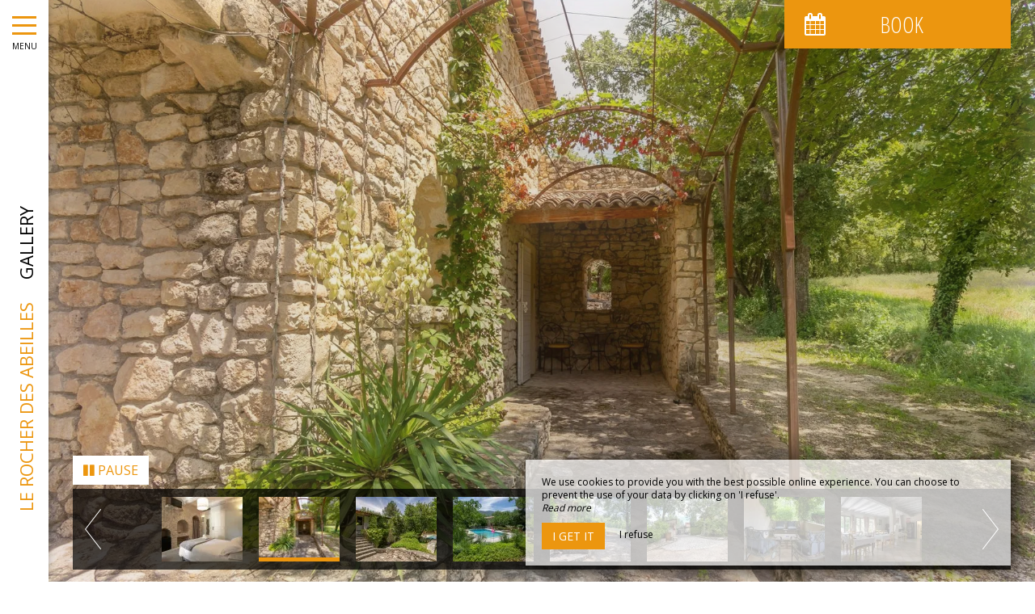

--- FILE ---
content_type: text/html; charset=UTF-8
request_url: https://www.loucaleu.com/en/gallery
body_size: 7239
content:
<!DOCTYPE html>
<!--
            ..-:/+++++/+////+/+++++/:-..
      .-/+o+:-*'                  '*-:/oo/:.
   ./oo/-'     ..:/+oossssssso+/:..     './oo/.
 -os+'      .+yhy+:-'        '.:/shyo-      .::'
:ys-      'smh:'
sy+       +dds++++++++++++++++++++++oss:  -----:::
yys*                               -smd-  '''''syy
yyyo-       .oyy+:....      ....:+shy/'      .oyyy
oyyyyo:..     '.:+oooooooooooooo+:-'      .-+syyys
+yyyyyyso+:...        ''''''        ...-/osyyyyyy+
:yyyyyyyyyyysso+//:---......---://+oosso/+yyyyyyy:
'yyyyyyyyyyyyyyyyyyyyyyyyyyyyyyyyyyyyyy:'/yyyyyyy'
 oyyyyyyyyyyyyyyyyyyyyyyyyyyyyyyyyyyyyy:'+yyyyyyo
 .yyyyyyyyyyyyyyyyyyyyyyyyyyyyyyyyyyyyy:.:+yyyys.
  -syyyyyyyyyyyyyyyyyyyyyyyyyyyyyyyyyy:...:yyys.
   ':oyhyyyyyyyyyyyyyyyyyyyyyyyyyyyyyy/-./sys:'
      '-/oyyyyyyyyyyyyyyyyyyyyyyyyyyyyy+./:.
           '.-:/+oossyyyyyyyyyssoo+/:-.'
--><html lang="en">
<head>
	<meta charset="utf-8">
	<meta name="referrer" content="strict-origin-when-cross-origin">
	<meta name="viewport" content="width=device-width, initial-scale=1.0, maximum-scale=1.0">
			<title>Gallery</title>
	
		<meta name="language" content="en">

	
	<link rel="preconnect" href="//fonts.gstatic.com" crossorigin="anonymous">
	
	

	<link rel="icon" href="/favicon.ico" type="image/x-icon">



<link rel="preload" as="script" href="/js/manifest.js?id=5d1fce6df86f3c6d217a054a585e4a22"/>
<link rel="preload" as="script" href="/js/vendor.js?id=6dfbd57fa4324b59d7104027273be4bf"/>
<link rel="preload" as="script" href="/js/app.js?id=dc6f486e0b013ce6032359b500eefc47"/>
<link rel="preconnect" href="//neo.my-groom-service.com" crossorigin="anonymous">











	<link rel="preload" as="style" href="/css/vendor.css?id=02291c2d4d97251c18c444d8043544e8"/>
	<link rel="stylesheet" href="/css/vendor.css?id=02291c2d4d97251c18c444d8043544e8">
	<link rel="preconnect" href="//fonts.my-groom-service.com" crossorigin="anonymous">
	
	<link
			rel="preload"
			href="/css/fonts.css?id=356f1c16ea648b27379a5663f6d5cd67"
			as="style"
			onload="this.onload=null;this.rel='stylesheet'"
	/>
	<noscript>
		<link rel="stylesheet" href="/css/fonts.css?id=356f1c16ea648b27379a5663f6d5cd67"/>
	</noscript>
<link rel="preload" as="style" href="/css/app.css?id=a50335e85156259da7b142aa59ec57c9"/>
<link rel="stylesheet" href="/css/app.css?id=a50335e85156259da7b142aa59ec57c9">

<link rel="canonical" href="https://www.loucaleu.com/galerie"/>


	
	
	<link rel="alternate" hreflang="x-default"
	      href="https://www.loucaleu.com/galerie"/>
	<link rel="alternate" hreflang="fr"
	      href="https://www.loucaleu.com/galerie"/>

	
									<link rel="alternate" hreflang="de"
			      href="https://www.loucaleu.com/de/galerie"/>
											<link rel="alternate" hreflang="en"
			      href="https://www.loucaleu.com/en/gallery"/>
						
<script>
	window.Laravel = {"csrfToken":"sQalUrXWfKc21SuBtPSKcUELccQ3CBJcpbfgl0gf"};
</script>
<meta property="og:image" content="https://www.loucaleu.com/imagecache/fullwidth/notfound.jpg"/>
<meta property="og:image:type" content="image/jpg"/>
<meta property="og:image:width" content="1920"/>
<meta property="og:image:height" content="1080"/>
<meta property="og:type" content="website"/>
<meta property="og:url" content="https://www.loucaleu.com"/>
<meta property="og:title" content="Le Rocher des Abeilles"/>
<meta property="og:locale" content="en">
</head>
<body>
    <div id="sidebar-trigger" class="sidebar-trigger" onclick="openCloseNav()">
        <!--/.nav-collapse -->
        <div class="hamburger-menu"></div>
        <div class="title-menu">MENU</div>
        <div class="sidebar-trigger-text">
            <div class="name pagename">Gallery</div>
            <div class="name sitename">Le Rocher des Abeilles</div>
        </div>
        <div class="closearrow-container">
            <div class="closearrow">
                <img src="/imagecache/small/left-arrow.png" class="img-responsive"/>
            </div>
        </div>
    </div>

    
    <nav id="sidenav" class="sidenav">
	<a href="javascript:void(0)" class="closebtn visible-xs" onclick="closeNav()">&times;</a>
	
	<div class="sidebar-nav">
		<div class="navbar navbar-default" role="navigation">
			<div class="navbar-header">
				<a class="navbar-brand" href="/">
					<div class="brand-logo img-responsive"></div>
				</a>
			</div>
			<div class="navbar-collapse sidebar-navbar-collapse collapse in" aria-expanded="true">
				<ul class="nav navbar-nav">
																	
																				<li >
								<a href="/en" title="Home" target="_self" rel="" rel="">
									Home
								</a>
							</li>
												
													<hr class="hr-menu"/>
																							
																				<li class="dropdown active">
								<a role="button"
								   aria-haspopup="true"
								   aria-expanded="false"
								   class="dropdown-toggle"
								   id="dropdownMenu_2"
								   data-toggle="dropdown"
								   href="#"
								   title="Our hotel">
									Our hotel
									<i class="fa fa-ellipsis-v" aria-hidden="true"></i>
								</a>
								<ul class="dropdown-menu" aria-labelledby="dropdownMenu_2">
																													<li >
											<a href="/en/presentation" title="Presentation" target="_self" rel="">
												Presentation
											</a>
										</li>
																													<li >
											<a href="/en/offers" title="Our Offers" target="_self" rel="">
												Our Offers
											</a>
										</li>
																													<li >
											<a href="/en/fares" title="Our Fares" target="_self" rel="">
												Our Fares
											</a>
										</li>
																													<li class=active>
											<a href="/en/gallery" title="Gallery" target="_self" rel="">
												Gallery
											</a>
										</li>
																	</ul>
							</li>
												
													<hr class="hr-menu"/>
																							
																				<li >
								<a href="/en/bedrooms" title="Our rooms" target="_self" rel="" rel="">
									Our rooms
								</a>
							</li>
												
													<hr class="hr-menu"/>
																							
																				<li >
								<a href="/en/restaurant" title="Our restaurant" target="_self" rel="" rel="">
									Our restaurant
								</a>
							</li>
												
													<hr class="hr-menu"/>
																							
																				<li >
								<a href="/en/tourism" title="Tourism" target="_self" rel="" rel="">
									Tourism
								</a>
							</li>
												
													<hr class="hr-menu"/>
																							
																				<li >
								<a href="/en/contact" title="Contact / Access" target="_self" rel="" rel="">
									Contact / Access
								</a>
							</li>
												
															</ul>
			</div>
			
			<div class="navbar-footer">
	<div class="contact-footer">
					<div class="contact-element col-xs-6">
				<div class="phone-element">
					<i class="fa fa-phone" aria-hidden="true"></i>
					<a href="tel:0490752888" class="phone-number">
						04 90 75 28 88
					</a>
				</div>
			</div>
							<div class="contact-element col-xs-2 selected-element" id="address"
			     onclick="openPanel('address', 'address-panel')">
				<i class="fa fa-map-marker" aria-hidden="true"></i>
			</div>
							<div class="contact-element col-xs-2" id="email" onclick="openPanel('email', 'email-panel')">
				<i class="fa  fa-envelope-o" aria-hidden="true"></i>
			</div>
				<div class="contact-element col-xs-2" id="language" onclick="openPanel('language', 'language-panel')">
			<img src="/imagecache/blurry/flags/en.jpg"
			     width="24" height="16"
			     alt="en"/>
		</div>
					<div class="panel-element opened-panel" id="address-panel">
				<a href="https://www.google.fr/maps/place/Hôtel+Restaurant+Lou+Caleù/@43.856508,5.476588,15z/data=!4m8!3m7!1s0x0:0xe4d1e2b14677b545!5m2!4m1!1i2!8m2!3d43.856508!4d5.476588" target="_blank"
				   rel="noopener noreferrer">RD 900, La Magdeleine<br>84750 Saint Martin de Castillon</a>
			</div>
							<div class="panel-element" id="email-panel">
									<script type="text/javascript" language="javascript">coded = "9N5Vk9V@v1PN971PQ1Ok813vv1O.9NA" 
		cipher = "xtX1lEnAihNyLsWRMZJ4Ir9z6GdfkYbUVKevC5m37oBFO2wTH0DuPcgpjQqaS8" 
		shift=coded.length
		link=""
		for (i=0; i<coded.length; i++){
		    if (cipher.indexOf(coded.charAt(i))==-1){
		        ltr=coded.charAt(i)
		        link+=(ltr)
		    }
		    else {
		        ltr = (cipher.indexOf(coded.charAt(i))-shift+cipher.length) % cipher.length
		        link+=(cipher.charAt(ltr))
		    }               
		}document.write("<a href=\'mailto:"+link+"\'>"+link+"</a>")</script>
		<noscript><p>Activate Javascript</p></noscript>
					<br/>
											</div>
				<div class="panel-element" id="language-panel">
											<div class="language-element col-xs-4">
					<a rel=&quot;alternate&quot; hreflang="de"
					   href="http://www.loucaleu.com/de/galerie">
						<img src="/imagecache/blurry/flags/de.jpg"
						     width="24" height="16"
						     alt="de"/>
					</a>
				</div>
											<div class="language-element col-xs-4">
					<a rel=&quot;alternate&quot; hreflang="en"
					   href="http://www.loucaleu.com/en/gallery">
						<img src="/imagecache/blurry/flags/en.jpg"
						     width="24" height="16"
						     alt="en"/>
					</a>
				</div>
											<div class="language-element col-xs-4">
					<a rel=&quot;alternate&quot; hreflang="fr"
					   href="http://www.loucaleu.com/fr/galerie">
						<img src="/imagecache/blurry/flags/fr.jpg"
						     width="24" height="16"
						     alt="fr"/>
					</a>
				</div>
					</div>
	</div>

	
	<div class="social">
					<a target="_blank" rel="noopener noreferrer" href="https://www.facebook.com/hotelrestaurantloucaleu">
				<i class="facebook-logo fa fa-facebook-official" aria-hidden="true"></i>&nbsp;
									Facebook							</a>
							<a target="_blank" rel="noopener noreferrer" href="https://www.instagram.com/loucaleu">
				<i class="facebook-logo fa fa-instagram" aria-hidden="true"></i>&nbsp;
									Instagram							</a>
							</div>

	<script>
		function openPanel(iconName, panelName) {
			var panels = document.getElementsByClassName('panel-element')
			var panel = document.getElementById(panelName)
			var icons = document.getElementsByClassName('contact-element')
			var icon = document.getElementById(iconName)
			var i

			for (i = 0; i < panels.length; i++) {
				panels[i].classList.remove('opened-panel')
			}
			panel.className += ' opened-panel'

			for (i = 0; i < icons.length; i++) {
				icons[i].classList.remove('selected-element')
			}
			icon.className += ' selected-element'
		}
	</script>
</div>
		</div>
	</div>
	
</nav>

    
    <script>
		//if element has class or not
		var hasClass = function hasClass(element, cls) {
			return (' ' + element.className + ' ').indexOf(' ' + cls + ' ') > -1
		}

		function openNav() {
			var mc = document.getElementById('main-content')
			document.getElementById('sidenav').className += ' sidenav-open'
			mc.className += ' main-content-pushed'
			document.getElementById('sidebar-trigger').className += ' trigger-open'
                    
			var closeOnNextClick = function () {
					closeNav()
					this.removeEventListener('click', closeOnNextClick)
				}
			mc.addEventListener('click', closeOnNextClick)
		}

		function closeNav() {
			document.getElementById('sidenav').classList.remove('sidenav-open')
			document.getElementById('main-content').classList.remove('main-content-pushed')
			document.getElementById('sidebar-trigger').classList.remove('trigger-open')
		}

		function openCloseNav() {
			var sidenav = document.getElementById('sidenav')
			if (hasClass(sidenav, 'sidenav-open')) {
				closeNav()
			} else {
				openNav()
			}
		}
    </script>

<main>
	    <article id="main-content">
    
            <div id="formResaPush">
    <div id="formResa">
        <div id="formResa-trigger" class="hidden-xs" onclick="openCloseResa()">
            <div class="form-title">
                <div class="form-title-text"><i class="formResa-trigger-icon fa fa-calendar" aria-hidden="true"></i>&nbsp;Book</div>
            </div>
        </div>
        <div id="formResa-trigger-mobile" class="visible-xs" onclick="openCloseResa()">
            <div class="form-title">
                <div class="form-title-text"><i class="formResa-trigger-icon fa fa-calendar" aria-hidden="true"></i></div>
            </div>
        </div>

        <div id="formResaPush-panel" class="col-xs-12 formResa-close">
            <div class="form-subtitle">
                Best rates guaranteed            </div>

            		
							<div id="booking-engine-1" class="booking-engine">    
											<form name="resamail-1" method="POST" action="/reservation">
	<input type="hidden" name="id_moteur_resa" value=1 />
	<div class="row">
		<input type="hidden" name="_token" value="sQalUrXWfKc21SuBtPSKcUELccQ3CBJcpbfgl0gf" autocomplete="off">
		<div id="step1-1">
			<div class="col-xs-6" id="left-side-resa">
				<div class="col-xs-12">
					<div class="row">
						<div class="form-group flatpickr arrivee" id="arrivee-1">
    <!-- input is mandatory -->
    <input name="arrivee" type="text" data-input/>
    <div id="arrivee-target" data-toggle>
        <div class="title-input">
            <i class="fa fa-calendar-plus-o"
               aria-hidden="true"></i>&nbsp;Arrival        </div>
        <div class="form-date" title="Arrival">
            <div class="col-xs-12" id="form-placeholder">
                Arrival            </div>
            <div class="col-xs-5">
                <div id="form-day"></div>
            </div>
            <div class="col-xs-7">
                <div id="form-month"></div>
                <div id="form-year"></div>
            </div>
        </div>
    </div>

</div>					</div>
				</div>
			</div>
			<div class="col-xs-6" id="right-side-resa">
				<div class="form-group">
					<div class="col-xs-3">
						<div class="row">
							<div class="title-input">
								<i class="fa fa-moon-o fa-2x" aria-hidden="true"></i>
							</div>
						</div>
					</div>
					<div class="col-xs-8">
						<div class="row">
							<input type="number" name="nbnuit" class="formContactInputs" min="1" value="1" required/>
						</div>
					</div>

				</div>
				<div class="form-group">
					<div class="col-xs-3">
						<div class="row">
							<div class="title-input">
								<i class="fa fa-user-o fa-2x" aria-hidden="true"></i>
							</div>
						</div>
					</div>
					<div class="col-xs-8">
						<div class="row">
							<input type="number" name="nbadult" class="formContactInputs" min="1" value="2" required/>
						</div>
					</div>
				</div>
			</div>
							<div class="col-xs-12">
					<div class="form-group">
						<div class="col-xs-2">
							<div class="row">
								<div class="title-input title-input-select">
									<i class="fa fa-bed fa-2x" aria-hidden="true"></i>
								</div>
							</div>
						</div>
						<div class="col-xs-10">
							<div class="row">
								<select name="chambre" class="formContactInputs" required>
									<option value="" selected>Choose...</option>
																			<option value="Standard Double Room">Standard Double Room</option>
																			<option value="Charm Double Room">Charm Double Room</option>
																			<option value="Charming Twin Room">Charming Twin Room</option>
																			<option value="Apartment rental by the week (Sunday to Sunday)">Apartment rental by the week (Sunday to Sunday)</option>
																			<option value="Superior Double Room">Superior Double Room</option>
																			<option value="Standard Double Room">Standard Double Room</option>
																	</select>
							</div>
						</div>
					</div>
				</div>
			
			<div class="col-xs-12">
				<button class="btn btn-block btn-primary" style="margin-top: 10px" type="button" onclick="nextstep(1)">
											Book now									</button>
			</div>
		</div>

		<div id="step2-1" class="hidden">
			<div class="col-xs-12">
				<div class="form-group">
					<div class="col-xs-2">
						<div class="row">
							<div class="title-input">
								<i class="fa fa-id-card-o fa-2x" aria-hidden="true"></i>
							</div>
						</div>
					</div>
					<div class="col-xs-10">
						<div class="row">
							<input name="nom" placeholder="Name*" required/>
						</div>
					</div>
				</div>
			</div>
			<div class="col-xs-12">
				<div class="form-group">
					<div class="col-xs-2">
						<div class="row">
							<div class="title-input">
								<i class="fa fa-phone fa-2x" aria-hidden="true"></i>
							</div>
						</div>
					</div>
					<div class="col-xs-10">
						<div class="row">
							<input name="telephone" placeholder="Phone Number*" maxlength="20"
								   required/>
						</div>
					</div>
				</div>
			</div>

			<div class="col-xs-12">
				<div class="form-group">
					<div class="col-xs-2">
						<div class="row">
							<div class="title-input">
								<i class="fa fa-envelope-o fa-2x" aria-hidden="true"></i>
							</div>
						</div>
					</div>
					<div class="col-xs-10">
						<div class="row">
							<input name="email" type="email" placeholder="Email*" required/>
						</div>
					</div>
				</div>
			</div>

			<div class="col-xs-12">
				<button class="btn btn-block btn-primary" id="formResaSubmit-1" onclick="book(1)">
											Reservation request									</button>
				
				<div class="form-gdpr-check">
					<input type="checkbox" name="GDPR" id="checkbox-GDPR" required/>
					<label for="checkbox-GDPR">By completing this form, you agree to provide this information to our establishment. You have the right to access, modify, rectify and delete your personal data. You have the right to register on the telephone solicitation opposition list. To exercise them, please contact us. </label>
				</div>
				<a id="previousbtn" href="#" onclick="previousstep(1)"><span class="fa fa-angle-left" aria-hidden="true"></span> Back				</a>
			</div>
		</div>
		<div id="step3-1" class="step3 hidden">
			<div id="loadingbtn" class="fa fa-circle-o-notch fa-spin fa-4x fa-fw"></div>
		</div>
	</div>
</form>
									</div>
			        </div>
    </div>
    
    <script>
		function openResa() {
			document.getElementById("formResaPush-panel").classList.remove("formResa-close");
		}

		function closeResa() {
			document.getElementById("formResaPush-panel").className += " formResa-close";
		}

		function openCloseResa() {
			var hasClass = function hasClass(element, cls) {
				return (' ' + element.className + ' ').indexOf(' ' + cls + ' ') > -1;
			};

			var swapToCal = function (icon) {
				icon.className += " fa-calendar";
				icon.classList.remove("fa-close");
			};

			var swapToClose = function (icon) {
				icon.className += " fa-close";
				icon.classList.remove("fa-calendar");
			};

			var elem = document.getElementById("formResaPush-panel");
			var icons = document.getElementsByClassName("formResa-trigger-icon");

			if (hasClass(elem, 'formResa-close')) {
				var i;
				elem.classList.remove("formResa-close");
				//swap the icons
				for (i = 0 ; i < icons.length ; ++i) {
					swapToClose(icons[i]);
				}
			} else {
				elem.className += " formResa-close";
				//swap the icons
				for (i = 0 ; i < icons.length ; ++i) {
					swapToCal(icons[i]);
				}
			}
		}
    </script>
</div>

    
    
	
    
    <section id="galerie">
        <galerie :images="[&quot;hotel-lou-caleu-45.jpg&quot;,&quot;hotel-lou-caleu-44.jpg&quot;,&quot;hotel-lou-caleu-38.jpg&quot;,&quot;hotel-lou-caleu-35.jpg&quot;,&quot;hotel-lou-caleu-34.jpg&quot;,&quot;hotel-lou-caleu-33.jpg&quot;,&quot;hotel-lou-caleu-32.jpg&quot;,&quot;hotel-lou-caleu-31.jpg&quot;,&quot;hotel-lou-caleu-28.jpg&quot;,&quot;hotel-lou-caleu-21.jpg&quot;,&quot;hotel-lou-caleu-15.jpg&quot;,&quot;hotel-lou-caleu-9.jpg&quot;,&quot;hotel-lou-caleu-5.jpg&quot;,&quot;hotel-lou-caleu-4.jpg&quot;,&quot;hotel-lou-caleu-3.jpg&quot;,&quot;hotel-lou-caleu-42.jpg&quot;,&quot;hotel-lou-caleu-11.jpg&quot;,&quot;hotel-lou-caleu-2.jpg&quot;,&quot;hotel-lou-caleu-8.jpg&quot;]" :videos="[]"></galerie>
    </section>
</article>

</main>
	<footer>
		<div class="content-wrapper container-fluid">
			<div class="col-md-9 col-sm-12 col-xs-12">
								<div class="footer-content">
					<div class="footer-copyright">
						© 2026 - All Rights Reserved&nbsp;&nbsp;
					</div>
										<div class="footer-links">
						<a href="https://www.loucaleu.com/en/mentions-legales">Legal Notice</a>
						<a href="https://www.loucaleu.com/en/sitemap">Site Map</a>
					</div>
				</div>
			</div>
			<div class="col-md-3 col-sm-12 col-xs-12">
				<div class="row">
					<div class="desc-mgs col-md-6 col-xs-5 footer-links">
												Communication pour hôtel 
											</div>
					<div class="logo-mgs col-md-6 col-xs-7">
							<img src="/imagecache/logo/logo_gray.png" width="125" height="30" alt="Logo My Groom Service"/>
					</div>
				</div>
			</div>
		</div>
	</footer>

<div class="js-cookie-consent cookie-consent">
	<div class="cookie-consent__message" style="display: none;">
		This site requires the use of cookies to function properly. However, only so-called 'technical' cookies (functionality cookies) which are essential for the proper functioning of the services and their security are used. They cannot be desactivated and do not require your consent. The only data collected is intended for Google Analytics: they are anonymous (anonymization which transforms personal data into raw non-identifying data, which can be used without obtaining the consent of the users from which it originates). You can still prevent the use of the latter by clicking on 'I refuse'.
	</div>
	<div class="cookie-consent__message cookie-consent__message_short">
		We use cookies to provide you with the best possible online experience. You can choose to prevent the use of your data by clicking on 'I refuse'.
	</div>
	<div id="cookie-consent__readmore" style="font-style: italic;">
		Read more
	</div>
	<div id="cookie-consent__readless" style="font-style: italic; display: none;">
		Read less
	</div>
	<button class="js-cookie-consent-agree cookie-consent__agree">
		I get it
	</button>
	<div class="js-cookie-consent-refuse cookie-consent__refuse">
		I refuse
	</div>
</div>

	<script>
		window.laravelCookieConsent = (function () {
			const COOKIE_DOMAIN = 'www.loucaleu.com',
				COOKIE_TEXT_CONTENT = "This site requires the use of cookies to function properly. However, only so-called &#039;technical&#039; cookies (functionality cookies) which are essential for the proper functioning of the services and their security are used. They cannot be desactivated and do not require your consent. The only data collected is intended for Google Analytics: they are anonymous (anonymization which transforms personal data into raw non-identifying data, which can be used without obtaining the consent of the users from which it originates). You can still prevent the use of the latter by clicking on &#039;I refuse&#039;.",
				COOKIE_TEXT_REDUCED_LENGTH = 160

			const readmoreButton = document.getElementById('cookie-consent__readmore'),
				readlessButton = document.getElementById('cookie-consent__readless'),
				acceptButtons = document.getElementsByClassName('js-cookie-consent-agree'),
				refuseButtons = document.getElementsByClassName('js-cookie-consent-refuse'),
				messageDiv = document.getElementsByClassName('cookie-consent__message')[0],
				shortMessageDiv = document.getElementsByClassName('cookie-consent__message_short')[0]

			function consentWithCookies() {
				const COOKIE_VALUE = 1
				setCookie('cookie_consent', COOKIE_VALUE, 365)
				
				
								localStorage.setItem('consentGranted', 'true')

				function gtag() {
					window.dataLayer = window.dataLayer || []
					window.dataLayer.push(arguments)
				}

				gtag('consent', 'update', {
					ad_user_data: 'granted',
					ad_personalization: 'granted',
					ad_storage: 'granted',
					analytics_storage: 'granted'
				})
				
				hideCookieDialog()
			}

			function refuseCookies() {
				const COOKIE_VALUE = 0
				setCookie('cookie_consent', COOKIE_VALUE, 365)
				hideCookieDialog()
				location.reload() 
			}

			function cookieExists(name) {
				const cookies = document.cookie.split('; ')
				return cookies.indexOf(name + '=0') !== -1 || cookies.indexOf(name + '=1') !== -1
			}

			function hideCookieDialog() {
				const dialogs = document.getElementsByClassName('js-cookie-consent')

				for (let i = 0; i < dialogs.length; ++i) {
					dialogs[i].style.display = 'none'
				}
			}

			function setCookie(name, value, expirationInDays) {
				const date = new Date()
				date.setTime(date.getTime() + (expirationInDays * 24 * 60 * 60 * 1000))
				document.cookie = name + '=' + value
					+ ';expires=' + date.toUTCString()
					+ ';domain=' + COOKIE_DOMAIN
					+ ';path=/'
					+ ';samesite=lax'
			}

			function readMore() {
				shortMessageDiv.style.display = 'none'
				messageDiv.style.display = 'block'
				readmoreButton.style.display = 'none'
				readlessButton.style.display = 'block'
			}

			function readLess() {
				messageDiv.style.display = 'none'
				shortMessageDiv.style.display = 'block'
				readmoreButton.style.display = 'block'
				readlessButton.style.display = 'none'
			}

			if (cookieExists('cookie_consent')) {
				hideCookieDialog()
			}

			for (let i = 0; i < acceptButtons.length; ++i) {
				acceptButtons[i].addEventListener('click', consentWithCookies)
			}

			for (let i = 0; i < refuseButtons.length; ++i) {
				refuseButtons[i].addEventListener('click', refuseCookies)
			}


			readmoreButton.addEventListener('click', readMore)
			readlessButton.addEventListener('click', readLess)

			return {
				consentWithCookies: consentWithCookies,
				hideCookieDialog: hideCookieDialog,
				refuseCookies: refuseCookies
			}
		})()
	</script>
<script>
	if (window.document.documentMode) {
		// Do IE stuff
		console.info('Internet Explorer detected')
		alert('Internet Explorer n\'est pas supporté, merci d\'utiliser un autre navigateur tel que Google Chrome ou Mozilla Firefox.\n\nInternet Explorer is not compatible, please use Google Chrome or Mozilla Firefox.')
	}
</script>
<script defer src="/js/manifest.js?id=5d1fce6df86f3c6d217a054a585e4a22"></script>
<script defer src="/js/vendor.js?id=6dfbd57fa4324b59d7104027273be4bf"></script>
<script defer src="/js/app.js?id=dc6f486e0b013ce6032359b500eefc47"></script>

<script type="application/ld+json">
{
	"@context": "https://schema.org",
	"@type": "Hotel", 
	"url": "https://www.loucaleu.com",
	"name": "Le Rocher des Abeilles",
			"logo": "https://www.loucaleu.com/imagecache/logo/brand_logo.png",
		"address": {
		"@type": "PostalAddress",
		
		"addressLocality": "Saint Martin de Castillon",
		"postalCode": "84750",
		"streetAddress": "RD 900, La Magdeleine",
		"url": "https://www.loucaleu.com"
	},
	"telephone": "04 90 75 28 88",
	"email": "contact@lerocherdesabeilles.com",
	"latitude": "43.856507",
    "longitude": "5.476588",
    "hasMap": "https://www.google.fr/maps/place/Hôtel+Restaurant+Lou+Caleù/@43.856508,5.476588,15z/data=!4m8!3m7!1s0x0:0xe4d1e2b14677b545!5m2!4m1!1i2!8m2!3d43.856508!4d5.476588",
    "availableLanguage": [{"@type":"Language","name":"German"},{"@type":"Language","name":"English"},{"@type":"Language","name":"French"}],
	"image": "https://www.loucaleu.com/imagecache/fullwidth/notfound.jpg"
	
			,"sameAs": ["https://www.facebook.com/hotelrestaurantloucaleu","https://www.instagram.com/loucaleu"]
			}
</script>
<!-- Global site tag (gtag.js) - Google Analytics -->
		<script async src="https://www.googletagmanager.com/gtag/js?id=G-ZB4WB9D3MZ"></script>
		<script>
			window.dataLayer = window.dataLayer || []

			function gtag() {
				window.dataLayer.push(arguments)
			}

						
			
			gtag('consent', 'default', {
				'ad_user_data': 'denied',
				'ad_personalization': 'denied',
				'ad_storage': 'denied',
				'analytics_storage': 'denied',
				'wait_for_update': 500
			})
			
			gtag('js', new Date())

						gtag('config', 'G-ZB4WB9D3MZ', {'anonymize_ip': true})
			
			
					</script>

	</body>
</html>


--- FILE ---
content_type: text/css
request_url: https://www.loucaleu.com/css/app.css?id=a50335e85156259da7b142aa59ec57c9
body_size: 17839
content:
body{background-color:#fff;color:#000;font-family:Open Sans,sans-serif;font-size:16px;width:100%}h1,h2{color:#fff;font-family:Open Sans Condensed,sans-serif;font-weight:600}h2{font-size:28px;margin-bottom:11px;margin-top:21px}h3,h4,h5,h6{color:#fff;font-family:Open Sans Condensed,sans-serif}a{color:#ec960f}p{text-align:justify}#formResa #formResaPanel,.discrete-scrollbar{scrollbar-color:#999 transparent;scrollbar-width:thin}#formResa #formResaPanel::-webkit-scrollbar,.discrete-scrollbar::-webkit-scrollbar{background-color:transparent;height:4px;width:4px}#formResa #formResaPanel::-webkit-scrollbar-thumb,.discrete-scrollbar::-webkit-scrollbar-thumb{background-color:#999;border-radius:25px}.btn,.cookie-consent button{background-color:#ec960f;border:1px solid #ec960f;border-radius:0;color:#fff;text-transform:uppercase}.btn:active,.btn:focus,.btn:hover,.cookie-consent button:active,.cookie-consent button:focus,.cookie-consent button:hover{background-color:#fff;border:1px solid #fff;color:#ec960f}.cookie-consent{background:hsla(0,0%,100%,.7);bottom:0;color:#000;font-size:12px;max-width:100vw;padding:2rem;position:fixed;right:0;text-align:left;width:100vw;z-index:9999}@media (min-width:768px){.cookie-consent{bottom:20px;box-shadow:5px 5px 25px rgba(0,0,0,.8);max-width:600px;right:30px}}.cookie-consent button{font-size:14px;margin-top:1rem;padding:6px 12px}.cookie-consent .js-cookie-consent-refuse{color:#000;display:inline-block;margin-left:15px;padding:10px 0;vertical-align:bottom}.cookie-consent #cookie-consent__readless:hover,.cookie-consent #cookie-consent__readmore:hover,.cookie-consent .js-cookie-consent-refuse:hover{cursor:pointer;text-decoration:underline}#bookingapp .step-title,#notfound #notfound-content h1,#temoignages #slider-temoignages .slider-temoignages-title h1,#temoignages .temoignages-title,.parallax h1,.text-module h1,.text-module h2,.text-module h3,.title-lines{align-items:center;color:#fff;display:flex;flex-direction:row;justify-content:center;letter-spacing:1px;overflow:hidden;text-transform:uppercase}#bookingapp .step-title:after,#bookingapp .step-title:before,#notfound #notfound-content h1:after,#notfound #notfound-content h1:before,#temoignages #slider-temoignages .slider-temoignages-title h1:after,#temoignages #slider-temoignages .slider-temoignages-title h1:before,#temoignages .temoignages-title:after,#temoignages .temoignages-title:before,.parallax h1:after,.parallax h1:before,.text-module h1:after,.text-module h1:before,.text-module h2:after,.text-module h2:before,.text-module h3:after,.text-module h3:before,.title-lines:after,.title-lines:before{border-bottom:1px solid;content:"";display:inline-block;margin:8px 2rem 0;width:15%}@media (max-width:767px){#bookingapp .step-title:after,#bookingapp .step-title:before,#notfound #notfound-content h1:after,#notfound #notfound-content h1:before,#temoignages #slider-temoignages .slider-temoignages-title h1:after,#temoignages #slider-temoignages .slider-temoignages-title h1:before,#temoignages .temoignages-title:after,#temoignages .temoignages-title:before,.parallax h1:after,.parallax h1:before,.text-module h1:after,.text-module h1:before,.text-module h2:after,.text-module h2:before,.text-module h3:after,.text-module h3:before,.title-lines:after,.title-lines:before{content:none}}#bookingapp .bookingapp-wrapper .header #popup .overlay-header .overlay-content .text-container .title:before,#bookingapp h2:before,#bookingapp h3:before,#bookingapp h4:before,#bookingapp h5:before,#bookingapp h6:before,#popup #bookingapp .bookingapp-wrapper .header .overlay-header .overlay-content .text-container .title:before,#popup .overlay .overlay-content .text-container .title:before,#reviews .reviews .review .answers .answer .answer-type:before,#reviews .reviews .review .client:before,#reviews-ca .reviews .review .answers .answer .answer-type:before,#reviews-ca .reviews .review .client:before,#reviews-experience-hotel .reviews .review .answers .answer .answer-type:before,#reviews-experience-hotel .reviews .review .client:before,#reviews-qualitelis .reviews .review .answers .answer .answer-type:before,#reviews-qualitelis .reviews .review .client:before,#slider-chambres .slider .slider-chambre-element .chambre .chambre-image .titre:before,#slider-offres .slide-offre-container .slide-offre .text .title:before,#slider-partenaires .partenaire-container .partenaire .text-container .text .title:before,#temoignages #slider-temoignages .slider .temoignage .temoignage-element .text h3:before,.chambre-element .chambre-info .chambre-list ul li:before,.chambre-element .chambre-info .chambre-title:before,.dash-title,.flex-text h1:before,.flex-text h2:before,.flex-text h5:before,.header-page .header-overlay .overlay-content .contact h2:before,.listing-xs .listing-info .listing-title:before,.slider-tarifs .slider .slider-tarifs-element .slider-tarifs-element-content .titre:before,.text-accueil h1:before,.text-tarifs h1:before,.text-tarifs ul li:before{background-color:#ec960f;content:"";height:25px;left:30px;position:absolute;top:14px;width:3px;z-index:0}#galerie,.chambre-element .slider-chambre .slider,.column-container .slider,.slider-module .slider,.slider-template{height:100vh;overflow-x:hidden;position:relative;transition:all 1s ease-in-out;width:100%}#galerie .slider-element,.chambre-element .slider-chambre .slider .slider-element,.column-container .slider .slider-element,.slider-module .slider .slider-element,.slider-template .slider-element{background-position:50%;background-size:cover;height:100%;position:absolute;width:100%}#galerie .hidden-slide,.chambre-element .slider-chambre .slider .hidden-slide,.column-container .slider .hidden-slide,.slider-module .slider .hidden-slide,.slider-template .hidden-slide{opacity:0}#galerie .fade-in,.chambre-element .slider-chambre .slider .fade-in,.column-container .slider .fade-in,.slider-module .slider .fade-in,.slider-template .fade-in{animation:fadein 1.5s}@keyframes fadein{0%{opacity:0}to{opacity:1}}#galerie .fade-out,.chambre-element .slider-chambre .slider .fade-out,.column-container .slider .fade-out,.slider-module .slider .fade-out,.slider-template .fade-out{animation:fadeout 1.5s}@keyframes fadeout{0%{opacity:1}to{opacity:0}}#galerie .VueCarousel-pagination,.chambre-element .slider-chambre .slider .VueCarousel-pagination,.column-container .slider .VueCarousel-pagination,.slider-module .slider .VueCarousel-pagination,.slider-template .VueCarousel-pagination{bottom:0;position:absolute}#galerie .VueCarousel-slide,.chambre-element .slider-chambre .slider .VueCarousel-slide,.column-container .slider .VueCarousel-slide,.slider-module .slider .VueCarousel-slide,.slider-template .VueCarousel-slide{height:100vh}#galerie .VueCarousel-dot .VueCarousel-dot-inner,.chambre-element .slider-chambre .slider .VueCarousel-dot .VueCarousel-dot-inner,.column-container .slider .VueCarousel-dot .VueCarousel-dot-inner,.slider-module .slider .VueCarousel-dot .VueCarousel-dot-inner,.slider-template .VueCarousel-dot .VueCarousel-dot-inner{background-color:#fff!important}#galerie .VueCarousel-dot.VueCarousel-dot--active .VueCarousel-dot-inner,.chambre-element .slider-chambre .slider .VueCarousel-dot.VueCarousel-dot--active .VueCarousel-dot-inner,.column-container .slider .VueCarousel-dot.VueCarousel-dot--active .VueCarousel-dot-inner,.slider-module .slider .VueCarousel-dot.VueCarousel-dot--active .VueCarousel-dot-inner,.slider-template .VueCarousel-dot.VueCarousel-dot--active .VueCarousel-dot-inner{background-color:#ec960f!important}#main-content{overflow:hidden;transition:all .4s ease-in-out}@media (min-width:768px){#main-content{margin-left:60px}}.main-content-pushed{margin-left:220px!important}@media (max-width:767px){.main-content-pushed{margin-left:0!important}}.main-content{height:100vh}#main-content-accueil{margin-left:0;position:relative}@media (max-width:767px){#main-content-accueil{height:auto}}#main-content-accueil #pause-video-button,#main-content-accueil .video-module #mute-video-button,.video-module #main-content-accueil #mute-video-button{left:230px}#main-content-accueil #mute-video-button{left:272px!important}@media (max-width:767px){#main-content-accueil .video-module{height:70vh;margin-top:60px;overflow:hidden;width:100vw}#main-content-accueil .video-module .video-content{height:70vh;position:relative;width:auto}}#menu-accueil #mobile-logo{background-color:#fff;height:60px;left:0;position:fixed;right:0;text-align:center;top:0;transition:all .5s ease;z-index:1}#menu-accueil #mobile-logo .brand-logo{height:calc(100% - 4px);margin:2px auto;max-width:calc(100vw - 130px)}#menu-accueil #mobile-logo .brand-logo.voucher{margin-left:60px;margin-right:130px}@media (min-width:768px){#menu-accueil .sidenav{height:100%;left:0;overflow-x:visible;position:fixed;top:0;transition:.5s;width:220px;z-index:3}}#menu-accueil .closebtn{color:#ec960f;font-size:36px;height:60px;padding-left:25px;position:absolute;right:0;top:0;width:60px;z-index:2}@media (min-width:768px){.content-wrapper{padding-left:220px}}@media (min-width:992px){.content-wrapper{padding-left:220px}}.sidebar-nav .navbar{background-color:hsla(0,0%,100%,.7);border:none;border-radius:0;color:#000;margin:0}.sidebar-nav .navbar .navbar-collapse{text-align:center}.sidebar-nav .navbar li a{border-left:0 solid #643525;color:#000;font-family:Open Sans Condensed,sans-serif;font-size:20px;font-weight:200;transition:all .1s ease-in-out}.sidebar-nav .navbar li a:active,.sidebar-nav .navbar li a:focus,.sidebar-nav .navbar li a:hover{background:none;border-left:5px solid #643525;color:#643525}.sidebar-nav .navbar .active>a{border-left:5px solid #643525;font-weight:600}.sidebar-nav .navbar .active>a,.sidebar-nav .navbar .active>a:hover{background-color:transparent;color:#000}.sidebar-nav .navbar .navbar-footer{bottom:0;color:#fff;font-family:Open Sans Condensed,sans-serif;min-height:120px;position:absolute;width:100%}.sidebar-nav .navbar .navbar-footer .contact-footer{bottom:30px;left:0;position:absolute;right:0}.sidebar-nav .navbar .navbar-footer .contact-footer .contact-element{background-color:#643525;border:1px solid hsla(0,0%,100%,.7);font-size:18px;height:30px;padding:0 5px;text-align:center}.sidebar-nav .navbar .navbar-footer .contact-footer .contact-element#address:hover,.sidebar-nav .navbar .navbar-footer .contact-footer .contact-element#email:hover,.sidebar-nav .navbar .navbar-footer .contact-footer .contact-element#language:hover{background-color:#2c1710;border-top:none;cursor:pointer}@keyframes showpanel{0%{display:none;opacity:0}to{display:block;opacity:1}}.sidebar-nav .navbar .navbar-footer .contact-footer .contact-element .fa{vertical-align:middle}.sidebar-nav .navbar .navbar-footer .contact-footer .contact-element .phone-element{bottom:0;height:26px;left:0;margin:auto;min-width:100px;position:absolute;right:0;top:0}.sidebar-nav .navbar .navbar-footer .contact-footer .contact-element .phone-element .phone-number{color:inherit;font-size:16px;font-weight:600;text-decoration:none}.sidebar-nav .navbar .navbar-footer .contact-footer .panel-element{background-color:transparent;bottom:30px;display:none;height:60px;left:0;opacity:0;padding:10px;position:absolute;right:0;text-align:center}.sidebar-nav .navbar .navbar-footer .contact-footer #address-panel{background-color:#2c1710}.sidebar-nav .navbar .navbar-footer .contact-footer #address-panel a{color:#fff}.sidebar-nav .navbar .navbar-footer .contact-footer #email-panel{background-color:#2c1710}.sidebar-nav .navbar .navbar-footer .contact-footer #email-panel a{color:#fff}.sidebar-nav .navbar .navbar-footer .contact-footer #language-panel{background-color:#2c1710}.sidebar-nav .navbar .navbar-footer .contact-footer #language-panel .language-element a{color:#fff}.sidebar-nav .navbar .navbar-footer .contact-footer .contact-element#address:hover,.sidebar-nav .navbar .navbar-footer .contact-footer .contact-element#email:hover,.sidebar-nav .navbar .navbar-footer .contact-footer .contact-element#language:hover,.sidebar-nav .navbar .navbar-footer .contact-footer .selected-element{background-color:#2c1710!important;border-left:none;border-right:none;border-top:none}.sidebar-nav .navbar .navbar-footer .contact-footer .opened-panel{animation-duration:.5s;animation-fill-mode:both;animation-name:showpanel;display:block;opacity:1}.sidebar-nav .navbar .navbar-footer .social{background-color:hsla(0,0%,100%,.7);bottom:0;display:flex;font-weight:600;height:30px;justify-content:space-evenly;left:0;padding-top:5px;position:absolute;right:0;text-align:center}.sidebar-nav .navbar .navbar-footer .social .facebook-logo{font-size:20px;margin-left:10px}.sidebar-nav .navbar .navbar-footer .social a{color:#999}.sidebar-nav .navbar .navbar-footer .social a:active,.sidebar-nav .navbar .navbar-footer .social a:focus,.sidebar-nav .navbar .navbar-footer .social a:hover{color:gray;text-decoration:none}@media (min-width:768px){.sidebar-nav{bottom:0;position:fixed;text-align:center;top:0;width:220px;z-index:1}}@media (min-width:768px) and (min-width:992px){.sidebar-nav{width:220px}}@media (min-width:768px){.sidebar-nav .navbar{height:100vh}.sidebar-nav .navbar .navbar-header{height:170px;width:100%}}@media (min-width:768px) and (max-height:599px){.sidebar-nav .navbar .navbar-header{height:120px}}@media (min-width:768px){.sidebar-nav .navbar .navbar-header .navbar-brand{display:flex;height:100%;width:100%}.sidebar-nav .navbar .navbar-header .navbar-brand .brand-logo{width:100%}.sidebar-nav .navbar .navbar-collapse{height:calc(100vh - 290px)!important;left:0;margin:auto;max-height:none;padding:0;position:absolute;right:0;top:170px}}@media (min-width:768px) and (max-height:599px){.sidebar-nav .navbar .navbar-collapse{top:120px}}@media (min-width:768px) and (min-height:800px){.sidebar-nav .navbar .navbar-collapse{padding-top:40px}}@media (min-width:768px){.sidebar-nav .navbar ul{float:none}.sidebar-nav .navbar li{display:block;float:none}.sidebar-nav .navbar li a{padding-bottom:12px;padding-top:12px}.sidebar-nav .navbar ul:not{display:block}}@media (max-width:767px){.sidebar-nav{height:100%}.sidebar-nav .navbar{height:100%;width:100%}.sidebar-nav .navbar li a{font-size:22px;padding-bottom:15px;padding-top:15px}.sidebar-nav .navbar .navbar-collapse{border:0;height:calc(100vh - 180px)}.sidebar-nav .navbar ul li a{text-align:center}.sidebar-nav .navbar ul .hr-menu{display:none}.sidebar-nav .navbar .navbar-header{background-color:hsla(0,0%,100%,.7);height:60px}.sidebar-nav .navbar .navbar-header .navbar-brand{display:flex;height:100%;padding:initial;position:relative;width:100%}.sidebar-nav .navbar .navbar-header .navbar-brand .brand-logo{height:calc(100% - 4px);margin:2px auto;width:100%}}.sidebar-trigger{background-color:#fff;bottom:0;box-shadow:0 0 10px 0 rgba(0,0,0,.3);color:#000;position:fixed;text-align:center;top:0;transition:all .5s ease;width:60px;z-index:3}.sidebar-trigger:hover{box-shadow:0 0 15px hsla(0,0%,100%,.7);cursor:pointer;width:65px!important}@media (max-width:767px){.sidebar-trigger{height:60px;left:0;position:fixed;right:0}}.sidebar-trigger.trigger-open{width:220px}.sidebar-trigger.trigger-open:hover{width:220px!important}.sidebar-trigger.trigger-open .hamburger-menu,.sidebar-trigger.trigger-open .sidebar-trigger-text{opacity:0!important}.sidebar-trigger.trigger-open .closearrow-container{opacity:1;right:-35px}.sidebar-trigger.trigger-open .title-menu{opacity:0!important}.sidebar-trigger .title-menu{font-size:10px;left:0;position:absolute;right:0;text-transform:uppercase;top:50px}@media (max-width:767px){.sidebar-trigger .title-menu{display:none}}.sidebar-trigger .closearrow-container{bottom:0;opacity:0;position:absolute;right:0;top:0;transition:all .7s ease;width:35px;z-index:2}.sidebar-trigger .closearrow-container .closearrow{background-color:#767676;bottom:0;height:60px;margin:auto;padding:10px;position:absolute;top:0}.sidebar-trigger .closearrow-container .closearrow img{filter:none;-webkit-filter:initial}.sidebar-trigger .sidebar-trigger-text{bottom:0;position:absolute;text-orientation:sideways;text-transform:uppercase;top:0;width:60px;writing-mode:vertical-rl}.sidebar-trigger .sidebar-trigger-text .name{left:17px;margin:auto;position:absolute;right:0;transform:rotate(180deg);transform-origin:95.5% 500% 0;-ms-transform-origin:95.5% 500% 0;-webkit-transform-origin:initial;-moz-transform-origin:initial;-o-transform-origin:initial}.sidebar-trigger .sidebar-trigger-text .pagename{bottom:52%;color:#000;font-size:22px;overflow:hidden;text-align:left;text-overflow:ellipsis;top:70px;white-space:nowrap}.sidebar-trigger .sidebar-trigger-text .sitename{bottom:10px;color:#ec960f;font-size:22px;overflow:hidden;text-align:right;text-overflow:ellipsis;top:52%;white-space:nowrap}@media (max-width:767px){.sidebar-trigger .sidebar-trigger-text{opacity:0}}.sidenav .closebtn{color:#ec960f;font-size:36px;height:60px;padding-left:25px;position:absolute;right:0;top:0;width:60px;z-index:2}.sidenav{height:100%;left:-220px;position:fixed;top:0;transition:.5s;width:0;z-index:1}.sidenav .sidebar-nav{position:static}.sidenav-open{height:100%;left:0;overflow-x:visible;position:fixed;top:0;transition:.5s;width:220px;z-index:5}@media (max-width:767px){.sidenav-open{width:100%}.sidenav-open .navbar-collapse{border:0}.sidenav-open ul{padding:15px 0}.sidenav-open ul li a{text-align:center}.sidenav-open ul .hr-menu{display:none}}@media (min-width:767px){.dropdown:hover>.dropdown-menu{display:block}}.dropdown .fa{float:right}.dropdown .dropdown-menu{background-color:hsla(0,0%,100%,.7);border:none;border-radius:0;left:220px;padding:0;top:0}.dropdown .dropdown-menu li a{color:#000!important;font-size:18px}@media (max-width:767px){.dropdown .dropdown-menu li a{font-style:italic;padding:10px 15px!important}}.dropdown .dropdown-menu li a:hover{background-color:transparent;color:#643525!important}.hr-menu{border:0;border-top:1px solid #999;margin-bottom:15px;margin-top:15px;width:60px}@media (max-height:800px){.hr-menu{margin-bottom:10px;margin-top:10px}}@media (max-height:700px){.hr-menu{margin-bottom:5px;margin-top:5px}}footer{background-color:#fff;color:#999;font-size:13px;min-height:60px;z-index:2}footer .content-wrapper{position:relative;width:100%}footer .content-wrapper .footer-content{margin-bottom:12px;margin-top:30px}@media (max-width:991px){footer .content-wrapper .footer-content{margin-bottom:0;margin-top:12px}}@media (max-width:767px){footer .content-wrapper .footer-content{text-align:center}}footer .logos-footer-container-row{padding-top:10px}footer .logos-footer-container-right{float:right;padding-top:5px;width:40%}footer .logos-footer{display:flex;flex-flow:row wrap;justify-content:space-evenly}footer .logos-footer img{height:50px;margin:5px}footer .logo-mgs{margin-top:18px}footer .logo-mgs img{max-height:30px}@media (max-width:767px){footer .logo-mgs{min-height:35px;padding-bottom:10px;text-align:center}}footer .desc-mgs{border-right:1px solid #999;color:#999;font-size:10px;line-height:1em;margin-top:17px;text-align:right}@media (max-width:991px){footer .footer-copyright{margin-top:10px}}@media (min-width:767px){footer .footer-copyright,footer .footer-links{display:inline}}footer .footer-links a{border-left:1px solid #999;color:#999;padding-left:10px;padding-right:10px}footer .footer-links a:hover{color:gray}@media (max-width:767px){footer .footer-links a{border-left:none}#slider-accueil{height:70vh;margin-top:60px;position:relative}}#slider-accueil #slider div{background-position:50%;background-size:cover;height:100%;left:0;position:absolute;transition:all 2.5s ease;width:100%}#slider-accueil #slider .hidden-slide{opacity:0}#bookingapp .header .header-container .header-steps .header-step #slider-accueil .header-step-dot,#slider-accueil #bookingapp .header .header-container .header-steps .header-step .header-step-dot,#slider-accueil #slider-offres .slider .dots,#slider-accueil #slider-partenaires .slider .dots,#slider-accueil #temoignages #slider-temoignages .dots,#slider-accueil .dots,#slider-offres .slider #slider-accueil .dots,#slider-partenaires .slider #slider-accueil .dots,#temoignages #slider-temoignages #slider-accueil .dots{width:auto!important;z-index:3}@media (min-width:767px){#bookingapp .header .header-container .header-steps .header-step #slider-accueil .header-step-dot,#slider-accueil #bookingapp .header .header-container .header-steps .header-step .header-step-dot,#slider-accueil #slider-offres .slider .dots,#slider-accueil #slider-partenaires .slider .dots,#slider-accueil #temoignages #slider-temoignages .dots,#slider-accueil .dots,#slider-offres .slider #slider-accueil .dots,#slider-partenaires .slider #slider-accueil .dots,#temoignages #slider-temoignages #slider-accueil .dots{margin-left:220px}}#formResa{background-color:hsla(0,0%,100%,.7);position:absolute;right:30px;top:0;width:280px;z-index:5}@media (max-width:767px){#formResa{background-color:transparent;left:auto;margin:auto;position:fixed;right:0;top:0;width:100%;z-index:2}}#formResa .form-title{background-color:#ec960f;border-left-style:solid;color:#ec960f;height:60px;position:relative;text-align:center;text-transform:uppercase}#formResa .form-title .form-title-text{color:#fff;font-family:Open Sans Condensed,sans-serif;font-size:28px;font-weight:500;line-height:1.1;margin-top:0;padding-top:15px}#formResa .form-title .fa{bottom:0;height:28px;left:15px;margin:auto;position:absolute;top:0;width:40px}#formResa .form-subtitle{color:#000;font-weight:300;margin:.7em auto;overflow:hidden;text-align:center}#formResa .form-subtitle:after,#formResa .form-subtitle:before{border-bottom:1px solid;content:"";display:inline-block;margin:0 .5em 0 -55%;vertical-align:middle;width:50%}#formResa .form-subtitle:after{margin:0 -55% 0 .5em}#formResa .gdpr-text label{color:#000}#formResa .form-group{background-color:#fff;margin-bottom:10px;min-height:30px}#formResa .form-group input,#formResa .form-group select,#formResa .form-group textarea{width:100%}#formResa .form-group input{background-color:#fff;border:none;border-radius:0;font-size:14px;font-weight:600;height:30px;padding-left:10px}#formResa .form-group select{border:none;height:100%;padding-right:10px}#formResa .form-group .flatpickr-input{opacity:0}#formResa .form-group .flatpickr-input-visible{opacity:1}#formResa .form-group .form-date{background-color:#fff;bottom:0;height:45px;margin-top:10px;position:absolute;top:15px;width:100%}#formResa .form-group .form-date:hover{cursor:pointer}#formResa .form-group #form-day,#formResa .form-group #form-month,#formResa .form-group #form-year{left:0;margin:auto;position:absolute;right:0}#formResa .form-group #form-day{font-size:33px;font-weight:600;text-align:center;width:40px}#formResa .form-group #form-month{font-size:12px;font-weight:200;padding-top:5px;width:60px}#formResa .form-group #form-year{font-size:12px;font-weight:200;padding-bottom:8px;top:20px;width:60px}#formResa .btn,#formResa .cookie-consent button,.cookie-consent #formResa button{background-color:#ec960f;border-color:#ec960f;color:#fff}#formResa .btn:active,#formResa .btn:focus,#formResa .btn:hover,#formResa .cookie-consent button:active,#formResa .cookie-consent button:focus,#formResa .cookie-consent button:hover,.cookie-consent #formResa button:active,.cookie-consent #formResa button:focus,.cookie-consent #formResa button:hover{background-color:#fff;border-color:#fff;color:#ec960f}#formResa .title-input{background-color:#000;color:#fff;font-size:10px;height:30px;padding-top:4px;text-align:center;text-transform:uppercase}#formResa .title-input .fa{bottom:0;height:19px;left:0;margin:auto;position:absolute;right:0;top:0;width:32px}#formResa .title-input.title-input-select{height:36px}#formResa #formResa-trigger-mobile{box-shadow:0 0 10px 0 rgba(0,0,0,.3);float:right;height:60px;width:60px}#formResa #formResa-trigger-mobile:hover{cursor:pointer}#formResa #formResa-trigger-mobile .fa{left:auto;right:10px}#formResa #formResa-trigger-mobile .form-title{z-index:2}#formResa #formResaPanel{max-height:calc(100vh - 300px);overflow-y:auto;padding-bottom:10px;transition:all .5s ease-in-out}@media (max-width:767px){#formResa #formResaPanel{background-color:hsla(0,0%,100%,.7);max-height:calc(100vh - 60px);position:absolute}#formResa #formResaPanel.panel-open{animation:slidein 1s;top:60px}#formResa #formResaPanel.panel-closed{display:none;top:-100%}@keyframes slidein{0%{opacity:0;top:-100%}to{opacity:1;top:60px}}}#formResa .step3{color:#ec960f;text-align:center}#formResa #previousbtn{color:#000;font-size:14px}#formResa .guestonline-iframe>iframe{height:100%;width:100%}#voucherButton,#voucherButton-accueil{background-color:transparent;left:calc(100% - 376px);position:fixed;text-decoration:none;top:0;z-index:2}@media (max-width:767px){#voucherButton,#voucherButton-accueil{left:auto;margin:auto;position:fixed;right:0;top:0;width:100%;z-index:2}}@media (min-width:768px){#voucherButton,#voucherButton-accueil{transition:transform 1s ease-in-out}#voucherButton-accueil:hover,#voucherButton:hover{transform:translateX(calc(-100% + 70px))}}#voucherButton #voucherButton-trigger,#voucherButton-accueil #voucherButton-trigger{text-decoration:none}#voucherButton #voucherButton-trigger-mobile,#voucherButton-accueil #voucherButton-trigger-mobile{box-shadow:0 0 10px 0 rgba(0,0,0,.3);height:60px;position:absolute;right:60px;width:60px}#voucherButton #voucherButton-trigger-mobile .fa,#voucherButton-accueil #voucherButton-trigger-mobile .fa{position:static}#voucherButton .voucher-title,#voucherButton-accueil .voucher-title{background-color:#fff;height:60px;padding:0 20px 0 70px;position:relative;text-transform:uppercase}@media (max-width:767px){#voucherButton .voucher-title,#voucherButton-accueil .voucher-title{padding:0 20px}}#voucherButton .voucher-title .voucher-title-text,#voucherButton-accueil .voucher-title .voucher-title-text{color:#ec960f;font-family:Open Sans Condensed,sans-serif;font-size:28px;font-weight:500;line-height:1.1;margin-top:0;padding-top:15px;width:-moz-max-content;width:max-content}#voucherButton .voucher-title .voucher-title-text p,#voucherButton-accueil .voucher-title .voucher-title-text p{display:initial}#voucherButton .voucher-title .fa,#voucherButton-accueil .voucher-title .fa{bottom:0;height:28px;left:22px;margin:auto;position:absolute;top:0;width:40px}#voucherButton-accueil{position:absolute}.form-gdpr-check,.gdpr-text{align-items:flex-start;display:flex;margin-top:10px}.form-gdpr-check input,.gdpr-text input{margin-right:10px;margin-top:0}.form-gdpr-check input:hover,.gdpr-text input:hover{cursor:pointer}.form-gdpr-check label,.gdpr-text label{font-size:10px;font-weight:400;margin:0;margin-bottom:15px!important;text-align:justify}.form-gdpr-check label:hover,.gdpr-text label:hover{cursor:pointer}.form-container{max-height:600px;overflow-y:auto}.form-container .header-form-contact{margin-bottom:15px!important}.form-container .header-form-contact .champoblig{font-size:14px}.form-container .form-checkbox{align-items:baseline;display:flex;flex-wrap:nowrap}.form-container .form-checkbox input{margin-right:10px;margin-top:0}.form-container .form-checkbox input:hover{cursor:pointer}.form-container .form-checkbox label{font-size:16px;margin:0}.form-container .form-checkbox label:hover{cursor:pointer}.form-container input[type=file]{cursor:pointer;position:relative}.form-container input[type=file]:required:invalid:after{content:"*"}.form-container input[type=file]::file-selector-button{background-color:#ec960f;border-style:none;color:#fff;cursor:pointer;font-family:Open Sans,sans-serif;height:100%;margin-right:15px;padding:6px 20px;text-align:center;top:0}.form-container input[type=file]::file-selector-button:hover{background-color:#fff;color:#ec960f}.mi-be-book-btn{background-color:#ec960f!important;color:#fff!important}#left-side-resa{min-height:80px;padding-bottom:10px;padding-right:5px}#left-side-resa .title-input{height:20px;left:0;position:absolute;right:0;top:0}#left-side-resa .title-input .fa{height:28px;left:0;margin:0;position:absolute;top:6px;width:40px}#left-side-resa .title-input:hover{cursor:pointer}#right-side-resa{padding-left:5px}#right-side-resa .title-input,#right-side-resa div{height:30px}.form-resa-right{padding-left:5px}.form-resa-left{padding-right:5px}.depart #form-placeholder{height:auto}.depart .title-input{height:20px!important;left:0;position:absolute;right:0;top:0}.depart .title-input .fa{height:28px!important;left:0!important;margin:0!important;position:absolute!important;top:6px!important;width:40px!important}.depart .title-input:hover{cursor:pointer}#formResaPush #formResa{background-color:transparent;position:fixed;top:0;transition:all 1s ease-in-out;z-index:11}@media (max-width:767px){#formResaPush #formResa{left:auto;margin:auto;right:0;top:0;width:100%;z-index:2}}#formResaPush #formResa #formResaPush-panel{background-color:hsla(0,0%,100%,.7);max-height:calc(100vh - 300px);overflow-y:auto;padding-bottom:10px;position:absolute;top:60px;transition:all 1s ease-in-out;z-index:1}#formResaPush #formResa #formResaPush-panel .closebtn{color:#000}#formResaPush #formResa #formResa-trigger:hover{cursor:pointer}#formResaPush #formResa #formResa-trigger .form-title{z-index:2}#formResaPush #formResa .formResa-close{position:absolute;top:calc(-100vh + 300px)!important}@media (max-width:767px){#formResaPush #formResa .formResa-close{opacity:0}}.booking-engines-listing{display:flex;margin-bottom:5px;position:relative;width:100%}.booking-engines-listing .after,.booking-engines-listing .before{content:"";cursor:pointer;height:100%;position:absolute;width:25px;z-index:2}.booking-engines-listing .after{background:linear-gradient(90deg,transparent,hsla(0,0%,100%,.6));right:0}.booking-engines-listing .before{background:linear-gradient(270deg,transparent,hsla(0,0%,100%,.6));left:0}.booking-engines-listing ul{display:flex;flex-wrap:nowrap;overflow:auto;padding:0;scrollbar-width:none}.booking-engines-listing ul::-webkit-scrollbar{display:none}.booking-engines-listing ul li{list-style:none;margin:0 10px;white-space:nowrap}.booking-engines-listing ul li:first-child{padding-left:10px}.booking-engines-listing ul li:last-child{padding-right:10px}.booking-engines-listing ul li a{color:#000;cursor:pointer;display:inline-block;font-family:Open Sans Condensed,sans-serif;font-size:20px;font-weight:200;text-decoration:none}.booking-engines-listing ul li a:hover{color:#ec960f}.booking-engines-listing ul li a.active{border-bottom:3px solid #ec960f;font-weight:600}.booking-engine.disabled{display:none}.flatpickr-calendar.open{right:30px!important}.flatpickr-day.endRange,.flatpickr-day.selected,.flatpickr-day.startRange{background:#ec960f!important;border:#ec960f!important}span.flatpickr-day.today:not(.selected){border-bottom-color:#ec960f!important}span.flatpickr-day.today:not(.selected):hover{background-color:#ec960f!important;border:#ec960f!important}@media (-ms-high-contrast:none){span.flatpickr-day{display:block;flex:1 0 auto}}.side-box{bottom:0;font-size:14px;left:220px;overflow:hidden;position:absolute;right:0}@media (max-width:767px){.side-box{left:0;padding:0!important;position:relative}}@media (min-width:992px){.side-box{left:320px}}@media (min-width:1199px){.side-box{left:640px}}@media (min-width:1900px){.side-box{left:960px}}.side-box .popup-accueil,.side-box .text-accueil{transition:all 2s ease-in-out}.side-box .popup-accueil div[class$=-content],.side-box .text-accueil div[class$=-content]{min-height:90px;z-index:4}@media (max-width:767px){.side-box .popup-accueil div[class$=-content],.side-box .text-accueil div[class$=-content]{padding-left:30px}}.side-box .popup-accueil div[class$=-content] .popup-accueil-title,.side-box .text-accueil div[class$=-content] .popup-accueil-title{color:#fff;font-family:Open Sans Condensed,sans-serif;font-size:30px;font-weight:600;line-height:1.1;margin-bottom:10px;margin-top:10px}.side-box .popup-accueil div[class$=-content] div[class$=-sidebar],.side-box .text-accueil div[class$=-content] div[class$=-sidebar]{bottom:0;font-weight:600;height:100%;left:0;padding-left:5px;position:absolute;text-transform:uppercase;width:60px}.side-box .popup-accueil div[class$=-content] div[class$=-sidebar]:hover,.side-box .text-accueil div[class$=-content] div[class$=-sidebar]:hover{cursor:pointer}.side-box h1{font-size:30px;margin-bottom:10px;margin-top:10px}.side-box .closed{transform:translateX(92%)}@media (min-width:767px){.side-box .closed{transform:translateX(92%)}}@media (min-width:991px){.side-box .closed{transform:translateX(92%)}}@media (min-width:1199px){.side-box .closed{transform:translateX(93%)}}@media (min-width:1450px){.side-box .closed{transform:translateX(95%)}}.side-box .sidebar-text{bottom:0;height:85px;left:0;margin:auto;position:absolute;top:0;writing-mode:vertical-lr}.text-accueil{box-shadow:2px 0 5px 0 rgba(5,14,26,.4);color:#000}.text-accueil .text-accueil-content{background-color:hsla(0,0%,100%,.9);margin-top:30px;padding:0 30px 15px 60px}@media (max-width:767px){.text-accueil .text-accueil-content{margin-top:10px;z-index:1!important}}.text-accueil h1{color:#000;padding-left:15px}.text-accueil h1:before{left:60px}@media (max-width:767px){.text-accueil h1:before{left:30px}}.text-accueil .sidebar-text:hover{cursor:pointer}.popup-accueil{color:#fff}.popup-accueil .popup-accueil-content{background-color:#ec960f;padding:0 30px 0 60px}.popup-accueil .popup-accueil-content h1{color:#fff}@media (max-width:767px){.popup-accueil .popup-accueil-content{z-index:1!important}}.popup-accueil .sidebar-text{display:flex;flex-direction:column;height:100%}.popup-accueil .sidebar-text:hover{cursor:pointer}.popup-accueil #popup-accueil-sidebar-icon{align-self:center}#popup{background:rgba(0,0,0,.6);bottom:0;left:0;opacity:0;pointer-events:none;position:fixed;right:0;top:0;transition:opacity .5s ease-in-out;z-index:-1}#popup.visible{opacity:1;pointer-events:all;z-index:10000}#bookingapp .bookingapp-wrapper .header #popup .overlay-header,#popup #bookingapp .bookingapp-wrapper .header .overlay-header,#popup .overlay{background-color:#fff;height:40vh;left:calc(50% + 220px);max-height:550px;max-width:1300px;min-height:300px;min-width:800px;overflow-y:auto;position:absolute;top:50%;transform:translate(calc(-50% - 110px),-50%);width:70vw}@media (max-width:991px){#bookingapp .bookingapp-wrapper .header #popup .overlay-header,#popup #bookingapp .bookingapp-wrapper .header .overlay-header,#popup .overlay{height:100%;left:0;max-height:100%;max-width:none;min-width:100%;transform:translateY(-50%);width:100%}}@media (min-width:992px) and (max-width:1290px){#bookingapp .bookingapp-wrapper .header #popup .overlay-header,#popup #bookingapp .bookingapp-wrapper .header .overlay-header,#popup .overlay{left:50%;transform:translate(-50%,-50%)}}#bookingapp .bookingapp-wrapper .header #popup .overlay-header .overlay-content,#popup #bookingapp .bookingapp-wrapper .header .overlay-header .overlay-content,#popup .overlay .overlay-content{align-items:center;display:flex;flex-direction:row;height:100%;overflow-x:hidden;overflow-y:auto;padding:10px;position:relative;text-align:left!important;width:100%}@media (max-width:991px){#bookingapp .bookingapp-wrapper .header #popup .overlay-header .overlay-content,#popup #bookingapp .bookingapp-wrapper .header .overlay-header .overlay-content,#popup .overlay .overlay-content{flex-direction:column;overflow-y:auto;padding-top:0;width:100vw}}#bookingapp .bookingapp-wrapper .header #popup .overlay-header .overlay-content .btn-close,#popup #bookingapp .bookingapp-wrapper .header .overlay-header .overlay-content .btn-close,#popup .overlay .overlay-content .btn-close{position:absolute;right:20px;top:20px;z-index:2}#bookingapp .bookingapp-wrapper .header #popup .overlay-header .overlay-content .btn-close svg,#popup #bookingapp .bookingapp-wrapper .header .overlay-header .overlay-content .btn-close svg,#popup .overlay .overlay-content .btn-close svg{fill:#000;height:35px;width:35px}@media (max-width:991px){#bookingapp .bookingapp-wrapper .header #popup .overlay-header .overlay-content .btn-close svg,#popup #bookingapp .bookingapp-wrapper .header .overlay-header .overlay-content .btn-close svg,#popup .overlay .overlay-content .btn-close svg{fill:#000}}#bookingapp .bookingapp-wrapper .header #popup .overlay-header .overlay-content .btn-close:hover,#popup #bookingapp .bookingapp-wrapper .header .overlay-header .overlay-content .btn-close:hover,#popup .overlay .overlay-content .btn-close:hover{cursor:pointer}#bookingapp .bookingapp-wrapper .header #popup .overlay-header .overlay-content .image-container,#popup #bookingapp .bookingapp-wrapper .header .overlay-header .overlay-content .image-container,#popup .overlay .overlay-content .image-container{height:calc(40vh - 20px);max-height:530px;max-width:640px;min-height:280px;min-width:390px;overflow:hidden;position:relative;width:35vw}@media (max-width:991px){#bookingapp .bookingapp-wrapper .header #popup .overlay-header .overlay-content .image-container,#popup #bookingapp .bookingapp-wrapper .header .overlay-header .overlay-content .image-container,#popup .overlay .overlay-content .image-container{max-width:unset;width:100vw}}#bookingapp .bookingapp-wrapper .header #popup .overlay-header .overlay-content .text-container,#popup #bookingapp .bookingapp-wrapper .header .overlay-header .overlay-content .text-container,#popup .overlay .overlay-content .text-container{align-items:flex-start;color:#000;display:flex;flex-direction:column;height:calc(40vh - 20px);justify-content:flex-start;max-height:460px;max-width:640px;min-height:280px;min-width:390px;overflow:auto;padding-left:25px;padding-right:25px;position:relative;width:35vw}@media (max-width:991px){#bookingapp .bookingapp-wrapper .header #popup .overlay-header .overlay-content .text-container,#popup #bookingapp .bookingapp-wrapper .header .overlay-header .overlay-content .text-container,#popup .overlay .overlay-content .text-container{height:100%;max-height:unset;min-width:unset;padding:0 25px;top:auto;width:100vw}}#bookingapp .bookingapp-wrapper .header #popup .overlay-header .overlay-content .text-container .title,#popup #bookingapp .bookingapp-wrapper .header .overlay-header .overlay-content .text-container .title,#popup .overlay .overlay-content .text-container .title{color:#000!important;font-family:Open Sans Condensed,sans-serif;font-size:28px;font-weight:600;letter-spacing:2px;padding:50px 0 25px 15px;position:relative}#bookingapp .bookingapp-wrapper .header #popup .overlay-header .overlay-content .text-container .title:before,#popup #bookingapp .bookingapp-wrapper .header .overlay-header .overlay-content .text-container .title:before,#popup .overlay .overlay-content .text-container .title:before{left:0;top:57px}#bookingapp .bookingapp-wrapper .header #popup .overlay-header .overlay-content .text-container p,#popup #bookingapp .bookingapp-wrapper .header .overlay-header .overlay-content .text-container p,#popup .overlay .overlay-content .text-container p{font-size:16px;margin-bottom:25px}#bookingapp .bookingapp-wrapper .header #popup .overlay-header .overlay-content .text-container a.btn.btn-primary,#popup #bookingapp .bookingapp-wrapper .header .overlay-header .overlay-content .text-container a.btn.btn-primary,#popup .overlay .overlay-content .text-container a.btn.btn-primary{margin-bottom:15px}.video-module{background-position:50%;background-size:cover}.video-module video{display:block}.video-module .video-content{height:100vh;left:50%;-o-object-fit:cover;object-fit:cover;position:fixed;top:50%;transform:translate(-50%,-50%);width:100vw;z-index:-100}@media (max-width:767px){.video-module .video-content{-o-object-fit:contain;object-fit:contain;width:100vw;z-index:2}}.video-module #mute-video-button,.video-module #pause-video-button{background-color:#fff;border-color:#fff;bottom:10px;color:#ec960f;height:40px;left:70px;position:absolute;width:40px}.video-module #mute-video-button:hover,.video-module #pause-video-button:hover{background-color:#e6e6e6}.video-module #mute-video-button{left:112px}.video-module #mobile-video-button{height:100%;width:100%}.video-module #mobile-video-button img{bottom:0;filter:drop-shadow(0 0 5px rgba(0,0,0,.8));height:80px;left:0;margin:auto;position:absolute;right:0;top:0;width:80px}@media (max-width:767px){.header-page-no-xs{height:unset!important;min-height:100vh!important}}.main-content-accueil-2{position:static!important}.main-content-accueil-2 .container-text-module{margin-left:220px}@media (max-width:767px){.main-content-accueil-2 .container-text-module{margin:0!important}}.main-content-accueil-slider-2 .container-text-module{padding-top:100vh}@media (max-width:767px){.main-content-accueil-slider-2 .container-text-module{padding-top:unset}}.main-content-accueil-video-2 .video-module .video-content{position:fixed}.cookie-consent .main-content-accueil-video-2 .video-module button,.main-content-accueil-video-2 .video-module .btn,.main-content-accueil-video-2 .video-module .cookie-consent button{bottom:104%;position:absolute;top:unset}.main-content-accueil-video-2 .video-2{background-color:#fff}.main-content-accueil-video-2 .video-2 .container-text-module{margin-top:100vh}.header-page{background-size:cover;display:flex;min-height:100vh;position:relative;width:100%}@media (max-width:767px){.header-page{height:245px;min-height:unset}}.header-page .blurry-background-loader{bottom:0;height:inherit;position:absolute;top:0;width:100%;z-index:-1}@media (max-width:767px){.header-page .blurry-background-loader .fullbg,.header-page .blurry-background-loader .lowbg{background-position:top;background-repeat:no-repeat}}.header-page .header-arrow{bottom:20px;font-size:30px;left:0;margin:auto;position:absolute;right:0;text-align:center;width:100px;z-index:1}.header-page .header-arrow a img{filter:none;-webkit-filter:initial}.header-page .header-arrow :hover{cursor:pointer}.header-page .header-overlay{align-content:center;background-color:hsla(0,0%,8%,.3);background-size:cover;display:flex;height:inherit;width:100%}.header-page .header-overlay .overlay-content{display:flex;flex-direction:column;height:100%;justify-content:space-evenly;padding-bottom:80px;width:100%}#bookingapp .header-page .header-overlay .overlay-content .step-title,#notfound #notfound-content .header-page .header-overlay .overlay-content h1,#temoignages #slider-temoignages .slider-temoignages-title .header-page .header-overlay .overlay-content h1,#temoignages .header-page .header-overlay .overlay-content .temoignages-title,.header-page .header-overlay .overlay-content #bookingapp .step-title,.header-page .header-overlay .overlay-content #notfound #notfound-content h1,.header-page .header-overlay .overlay-content #temoignages #slider-temoignages .slider-temoignages-title h1,.header-page .header-overlay .overlay-content #temoignages .temoignages-title,.header-page .header-overlay .overlay-content .parallax h1,.header-page .header-overlay .overlay-content .text-module h1,.header-page .header-overlay .overlay-content .text-module h2,.header-page .header-overlay .overlay-content .text-module h3,.header-page .header-overlay .overlay-content .title-lines,.parallax .header-page .header-overlay .overlay-content h1,.text-module .header-page .header-overlay .overlay-content h1,.text-module .header-page .header-overlay .overlay-content h2,.text-module .header-page .header-overlay .overlay-content h3{color:#fff;font-family:Open Sans Condensed,sans-serif;font-size:41px;font-weight:600;text-align:center}@media (max-width:767px){.header-page .header-overlay .overlay-content{display:block;height:100%!important}#bookingapp .header-page .header-overlay .overlay-content .step-title,#notfound #notfound-content .header-page .header-overlay .overlay-content h1,#temoignages #slider-temoignages .slider-temoignages-title .header-page .header-overlay .overlay-content h1,#temoignages .header-page .header-overlay .overlay-content .temoignages-title,.header-page .header-overlay .overlay-content #bookingapp .step-title,.header-page .header-overlay .overlay-content #notfound #notfound-content h1,.header-page .header-overlay .overlay-content #temoignages #slider-temoignages .slider-temoignages-title h1,.header-page .header-overlay .overlay-content #temoignages .temoignages-title,.header-page .header-overlay .overlay-content .parallax h1,.header-page .header-overlay .overlay-content .text-module h1,.header-page .header-overlay .overlay-content .text-module h2,.header-page .header-overlay .overlay-content .text-module h3,.header-page .header-overlay .overlay-content .title-lines,.parallax .header-page .header-overlay .overlay-content h1,.text-module .header-page .header-overlay .overlay-content h1,.text-module .header-page .header-overlay .overlay-content h2,.text-module .header-page .header-overlay .overlay-content h3{margin:0;padding-bottom:100px;padding-top:100px;position:relative}}.header-page .header-overlay .overlay-content .contact{background-color:rgba(0,0,0,.7);color:#fff;margin-left:auto;margin-right:auto;max-width:1050px;padding:30px 15px}@media (max-width:991px){.header-page .header-overlay .overlay-content .contact{background:#464646;margin:0!important}}.header-page .header-overlay .overlay-content .contact .contact-body{display:flex;text-align:left}.header-page .header-overlay .overlay-content .contact .contact-body .form-group{margin-bottom:20px}@media (max-width:991px){.header-page .header-overlay .overlay-content .contact .contact-body{display:block}}.header-page .header-overlay .overlay-content .contact h2{color:#fff;font-weight:600;margin-bottom:30px;margin-top:0;padding-left:15px;position:relative}.header-page .header-overlay .overlay-content .contact h2:before{background-color:#ec960f;left:0;top:3px}.header-page .header-overlay .overlay-content .contact p{font-size:16px;margin-bottom:30px}.header-page .header-overlay .overlay-content .contact .contact-info{display:flex;font-family:Open Sans Condensed,sans-serif;margin-bottom:10px;min-height:50px}.header-page .header-overlay .overlay-content .contact .contact-info .contact-info-logo{margin-right:5px;vertical-align:middle;width:30px}.header-page .header-overlay .overlay-content .contact .contact-info .contact-info-logo:before{display:flex;justify-content:center}.header-page .header-overlay .overlay-content .contact .contact-info .contact-info-content{display:inline-flex;margin-left:5px;margin-top:5px}.header-page .header-overlay .overlay-content .contact .contact-info a{color:#fff}.header-page .header-overlay .overlay-content .contact .contact-info a:active,.header-page .header-overlay .overlay-content .contact .contact-info a:hover,.header-page .header-overlay .overlay-content .contact .contact-info a:link,.header-page .header-overlay .overlay-content .contact .contact-info a:visited{text-decoration:none;text-transform:none}.header-page .header-overlay .overlay-content .contact .mapsButton{margin:15px 0;padding:0}#scroll-target{bottom:0;position:absolute}.text-module{max-width:1000px;padding-bottom:60px;padding-top:40px}.text-module h1,.text-module h2,.text-module h3{color:#000;text-align:center}@media (max-width:767px){.text-module h1,.text-module h2,.text-module h3{font-size:30px}}@media (max-width:991px){.text-module h1{align-items:center;display:flex;justify-content:center}}@media (max-width:767px){.text-module h1{display:block}}.slider-module,.slider-module .slider,.slider-module .slider .VueCarousel-slide{height:450px}.column-container{background-color:hsla(0,0%,100%,.9)}.column-container .slider{height:500px}@media (min-width:992px){#bookingapp .header .header-container .header-steps .header-step .column-container .slider-photos .header-step-dot,#slider-accueil .column-container .slider-photos .dots,#slider-offres .slider .column-container .slider-photos .dots,#slider-partenaires .slider .column-container .slider-photos .dots,#temoignages #slider-temoignages .column-container .slider-photos .dots,.column-container .slider-photos #bookingapp .header .header-container .header-steps .header-step .header-step-dot,.column-container .slider-photos #slider-accueil .dots,.column-container .slider-photos #slider-offres .slider .dots,.column-container .slider-photos #slider-partenaires .slider .dots,.column-container .slider-photos #temoignages #slider-temoignages .dots,.column-container .slider-photos .dots{bottom:0;display:flex;flex-direction:column;height:100%;justify-content:center;left:0;margin:0 0 0 10px;right:auto;top:0;width:auto}#bookingapp .header .header-container .header-steps .header-step .column-container .dots-right .slider-photos .header-step-dot,#slider-accueil .column-container .dots-right .slider-photos .dots,#slider-offres .slider .column-container .dots-right .slider-photos .dots,#slider-partenaires .slider .column-container .dots-right .slider-photos .dots,#temoignages #slider-temoignages .column-container .dots-right .slider-photos .dots,.column-container .dots-right .slider-photos #bookingapp .header .header-container .header-steps .header-step .header-step-dot,.column-container .dots-right .slider-photos #slider-accueil .dots,.column-container .dots-right .slider-photos #slider-offres .slider .dots,.column-container .dots-right .slider-photos #slider-partenaires .slider .dots,.column-container .dots-right .slider-photos #temoignages #slider-temoignages .dots,.column-container .dots-right .slider-photos .dots{left:auto;margin:0 10px 0 0;right:0}}.flex-text{color:#000;margin:30px 15px}.flex-text h1,.flex-text h2,.flex-text h5{color:#000;font-size:30px;font-weight:600;margin-bottom:20px;padding-left:15px}.flex-text h1:before,.flex-text h2:before,.flex-text h5:before{top:34px}.background-image-cover{background-position:50%;background-size:cover;height:500px}@media (max-width:767px) and (orientation:landscape){.background-image-cover{height:100vh}}.parallax{background:no-repeat fixed 50%;background-size:cover;height:600px}@media (max-width:767px){.parallax{background-attachment:scroll;height:100vh}}#bookingapp .bookingapp-wrapper .header .parallax .overlay-header .overlay-content,.parallax #bookingapp .bookingapp-wrapper .header .overlay-header .overlay-content,.parallax .overlay .overlay-content{height:200px;left:30px;right:30px}@media (max-width:767px){#bookingapp .bookingapp-wrapper .header .parallax .overlay-header .overlay-content,.parallax #bookingapp .bookingapp-wrapper .header .overlay-header .overlay-content,.parallax .overlay .overlay-content{height:80vh}}.parallax h1{color:#fff;margin-bottom:20px}@media (max-width:767px){.parallax h1{font-size:30px}}.parallax .hrtitlecolor{background-color:#fff}.parallax p{color:#fff;text-align:center}@media (max-width:767px){.parallax p{text-align:justify}}#bookingapp .bookingapp-wrapper .header .overlay-header,.overlay{background-color:hsla(0,0%,8%,.3);height:100%;position:relative}#bookingapp .bookingapp-wrapper .header .overlay-header>.overlay-content,.overlay>.overlay-content{bottom:0;height:65px;left:0;margin:auto;position:absolute;right:0;text-align:center!important;top:0}#bookingapp .header .header-container .header-steps .header-step .header-step-dot,#slider-accueil .dots,#slider-offres .slider .dots,#slider-partenaires .slider .dots,#temoignages #slider-temoignages .dots,.dots{bottom:0;left:0;list-style:none;margin-top:20px;padding:0;position:absolute;right:0;text-align:center;width:100%}#bookingapp .header .header-container .header-steps .header-step .header-step-dot .selecteddot,#slider-accueil .dots .selecteddot,#slider-offres .slider .dots .selecteddot,#slider-partenaires .slider .dots .selecteddot,#temoignages #slider-temoignages .dots .selecteddot,.dots .selecteddot{background:#ec960f;color:#fff}#bookingapp .header .header-container .header-steps .header-step .header-step-dot li,#slider-accueil .dots li,#slider-offres .slider .dots li,#slider-partenaires .slider .dots li,#temoignages #slider-temoignages .dots li,.dots li{background:#fff;border-radius:50%;display:inline-block;height:10px;margin:5px;transition:all .5s ease-in-out;width:10px}#bookingapp .header .header-container .header-steps .header-step .header-step-dot li:hover,#slider-accueil .dots li:hover,#slider-offres .slider .dots li:hover,#slider-partenaires .slider .dots li:hover,#temoignages #slider-temoignages .dots li:hover,.dots li:hover{box-shadow:0 0 10px hsla(0,0%,100%,.9);cursor:pointer}#temoignages{height:350px;position:relative}@media (max-width:767px){#temoignages{height:500px}}#temoignages .temoignages-title{color:#000;font-size:40px;font-weight:600;margin-bottom:30px}@media (max-width:767px){#temoignages .temoignages-title{font-size:30px}}#temoignages.echo .echo-bg{background:url(/imagecache/medium/echo_picto_gray.png) 0 no-repeat;background-size:contain;height:350px;opacity:.2;position:absolute;top:0;width:100%;z-index:-1}@media (max-width:767px){#temoignages.echo .echo-bg{background-position:50%}}#temoignages.echo .average{font-family:Open Sans,sans-serif;font-size:80px;font-weight:800;margin:70px 0 10px;text-align:center}#temoignages.echo .reviews-average-subtitle{font-weight:200;text-align:center}@media (max-width:767px){#temoignages.echo #slider-temoignages-ca,#temoignages.echo #slider-temoignages-echo,#temoignages.echo #slider-temoignages-experience-hotel,#temoignages.echo #slider-temoignages-qualitelis{padding-bottom:30px}}#temoignages.echo #slider-temoignages-ca .temoignages,#temoignages.echo #slider-temoignages-echo .temoignages,#temoignages.echo #slider-temoignages-experience-hotel .temoignages,#temoignages.echo #slider-temoignages-qualitelis .temoignages{height:350px;position:relative}@media (max-width:767px){#temoignages.echo #slider-temoignages-ca .temoignages,#temoignages.echo #slider-temoignages-echo .temoignages,#temoignages.echo #slider-temoignages-experience-hotel .temoignages,#temoignages.echo #slider-temoignages-qualitelis .temoignages{height:500px}}#temoignages.echo #slider-temoignages-ca .temoignage,#temoignages.echo #slider-temoignages-echo .temoignage,#temoignages.echo #slider-temoignages-experience-hotel .temoignage,#temoignages.echo #slider-temoignages-qualitelis .temoignage{opacity:1;padding:30px 15px;position:relative;text-align:center;transition:opacity .5s ease-in-out}#temoignages.echo #slider-temoignages-ca .temoignage.hidden-slide,#temoignages.echo #slider-temoignages-echo .temoignage.hidden-slide,#temoignages.echo #slider-temoignages-experience-hotel .temoignage.hidden-slide,#temoignages.echo #slider-temoignages-qualitelis .temoignage.hidden-slide{opacity:0;position:absolute;z-index:-1}#temoignages.echo #slider-temoignages-ca .temoignage .note,#temoignages.echo #slider-temoignages-echo .temoignage .note,#temoignages.echo #slider-temoignages-experience-hotel .temoignage .note,#temoignages.echo #slider-temoignages-qualitelis .temoignage .note{color:#ec960f;font-size:30px;padding-top:10px}#temoignages.echo #slider-temoignages-ca .temoignage .note .glyphicon,#temoignages.echo #slider-temoignages-echo .temoignage .note .glyphicon,#temoignages.echo #slider-temoignages-experience-hotel .temoignage .note .glyphicon,#temoignages.echo #slider-temoignages-qualitelis .temoignage .note .glyphicon{padding:0 5px}#temoignages.echo #slider-temoignages-ca .temoignage .client,#temoignages.echo #slider-temoignages-echo .temoignage .client,#temoignages.echo #slider-temoignages-experience-hotel .temoignage .client,#temoignages.echo #slider-temoignages-qualitelis .temoignage .client{padding:10px 0}#temoignages.echo #slider-temoignages-ca .temoignage .text,#temoignages.echo #slider-temoignages-echo .temoignage .text,#temoignages.echo #slider-temoignages-experience-hotel .temoignage .text,#temoignages.echo #slider-temoignages-qualitelis .temoignage .text{padding:20px;position:relative;quotes:"“" "”"}#temoignages.echo #slider-temoignages-ca .temoignage .text:after,#temoignages.echo #slider-temoignages-ca .temoignage .text:before,#temoignages.echo #slider-temoignages-echo .temoignage .text:after,#temoignages.echo #slider-temoignages-echo .temoignage .text:before,#temoignages.echo #slider-temoignages-experience-hotel .temoignage .text:after,#temoignages.echo #slider-temoignages-experience-hotel .temoignage .text:before,#temoignages.echo #slider-temoignages-qualitelis .temoignage .text:after,#temoignages.echo #slider-temoignages-qualitelis .temoignage .text:before{font-size:40px;position:absolute}#temoignages.echo #slider-temoignages-ca .temoignage .text:before,#temoignages.echo #slider-temoignages-echo .temoignage .text:before,#temoignages.echo #slider-temoignages-experience-hotel .temoignage .text:before,#temoignages.echo #slider-temoignages-qualitelis .temoignage .text:before{content:open-quote;left:0;top:0}#temoignages.echo #slider-temoignages-ca .temoignage .text:after,#temoignages.echo #slider-temoignages-echo .temoignage .text:after,#temoignages.echo #slider-temoignages-experience-hotel .temoignage .text:after,#temoignages.echo #slider-temoignages-qualitelis .temoignage .text:after{bottom:0;content:close-quote;right:0}#bookingapp .header .header-container .header-steps .header-step #temoignages.echo #slider-temoignages-ca .header-step-dot li,#bookingapp .header .header-container .header-steps .header-step #temoignages.echo #slider-temoignages-echo .header-step-dot li,#bookingapp .header .header-container .header-steps .header-step #temoignages.echo #slider-temoignages-experience-hotel .header-step-dot li,#bookingapp .header .header-container .header-steps .header-step #temoignages.echo #slider-temoignages-qualitelis .header-step-dot li,#temoignages.echo #slider-temoignages-ca #bookingapp .header .header-container .header-steps .header-step .header-step-dot li,#temoignages.echo #slider-temoignages-ca .dots li,#temoignages.echo #slider-temoignages-echo #bookingapp .header .header-container .header-steps .header-step .header-step-dot li,#temoignages.echo #slider-temoignages-echo .dots li,#temoignages.echo #slider-temoignages-experience-hotel #bookingapp .header .header-container .header-steps .header-step .header-step-dot li,#temoignages.echo #slider-temoignages-experience-hotel .dots li,#temoignages.echo #slider-temoignages-qualitelis #bookingapp .header .header-container .header-steps .header-step .header-step-dot li,#temoignages.echo #slider-temoignages-qualitelis .dots li{background-color:#000!important}#bookingapp .header .header-container .header-steps .header-step #temoignages.echo #slider-temoignages-ca .header-step-dot li.selecteddot,#bookingapp .header .header-container .header-steps .header-step #temoignages.echo #slider-temoignages-echo .header-step-dot li.selecteddot,#bookingapp .header .header-container .header-steps .header-step #temoignages.echo #slider-temoignages-experience-hotel .header-step-dot li.selecteddot,#bookingapp .header .header-container .header-steps .header-step #temoignages.echo #slider-temoignages-qualitelis .header-step-dot li.selecteddot,#temoignages.echo #slider-temoignages-ca #bookingapp .header .header-container .header-steps .header-step .header-step-dot li.selecteddot,#temoignages.echo #slider-temoignages-ca .dots li.selecteddot,#temoignages.echo #slider-temoignages-echo #bookingapp .header .header-container .header-steps .header-step .header-step-dot li.selecteddot,#temoignages.echo #slider-temoignages-echo .dots li.selecteddot,#temoignages.echo #slider-temoignages-experience-hotel #bookingapp .header .header-container .header-steps .header-step .header-step-dot li.selecteddot,#temoignages.echo #slider-temoignages-experience-hotel .dots li.selecteddot,#temoignages.echo #slider-temoignages-qualitelis #bookingapp .header .header-container .header-steps .header-step .header-step-dot li.selecteddot,#temoignages.echo #slider-temoignages-qualitelis .dots li.selecteddot{background-color:#ec960f!important}#temoignages #slider-temoignages{height:100%;position:relative}#temoignages #slider-temoignages .slider-temoignages-title{padding-top:20px}#temoignages #slider-temoignages .slider-temoignages-title h1{color:#000}@media (max-width:767px){#temoignages #slider-temoignages .slider-temoignages-title h1{font-size:30px}#temoignages #slider-temoignages .slider-temoignages-title h1:after,#temoignages #slider-temoignages .slider-temoignages-title h1:before{display:none}}#temoignages #slider-temoignages .slider{height:70%;height:230px}@media (max-width:767px){#temoignages #slider-temoignages .slider{height:80%;height:500px}}#temoignages #slider-temoignages .slider .temoignage{overflow:hidden}@media (min-width:767px){#temoignages #slider-temoignages .slider .temoignage{display:-webkit-box}}@media (max-width:767px){#temoignages #slider-temoignages .slider .temoignage{all:initial}}#temoignages #slider-temoignages .slider .temoignage .temoignage-element{transition:all 1s ease}#temoignages #slider-temoignages .slider .temoignage .temoignage-element .text h3{color:#000;font-weight:600;padding-left:15px}#temoignages #slider-temoignages .slider .temoignage .temoignage-element .text h3:before{left:15px;top:22px}@media (max-width:767px){#temoignages #slider-temoignages .slider .temoignage .temoignage-element .text h3:before{top:3px}}#temoignages #slider-temoignages .slider .temoignage .temoignage-element .text p{height:auto;overflow-y:auto}@media (max-width:767px){#temoignages #slider-temoignages .slider .temoignage .temoignage-element .text p{max-height:270px}}@media (min-width:768px){#temoignages #slider-temoignages .slider .temoignage .temoignage-element .text p{max-height:90px}}#temoignages #slider-temoignages .slider .temoignage .temoignage-element .left-elem{height:100%;max-height:100px;position:relative}#temoignages #slider-temoignages .slider .temoignage .temoignage-element .left-elem.tripadvisor-bg:before{background:url(/imagecache/logo/tripadvisor_logo_lightgray_2.png) 50% no-repeat;background-size:contain;bottom:0;content:"";left:0;opacity:.2;position:absolute;right:0;top:0;z-index:0}#temoignages #slider-temoignages .slider .temoignage .temoignage-element .left-elem .details{padding-top:70px}@media (max-width:767px){#temoignages #slider-temoignages .slider .temoignage .temoignage-element .left-elem .details{padding-top:50px}}#temoignages #slider-temoignages .slider .temoignage .temoignage-element .left-elem .details p{text-align:center}#temoignages #slider-temoignages .slider .temoignage .temoignage-element .left-elem .details p .source{color:#7a7a7a;font-size:.8em;font-weight:600}#temoignages #slider-temoignages .slider .temoignage .VueCarousel-dot .VueCarousel-dot-inner{background-color:#000!important}#temoignages #slider-temoignages .slider .temoignage .VueCarousel-dot.VueCarousel-dot--active .VueCarousel-dot-inner{background-color:#ec960f!important}#temoignages #slider-temoignages .hidden-slide{opacity:0}#bookingapp .header .header-container .header-steps .header-step #temoignages #slider-temoignages .header-step-dot li,#temoignages #slider-temoignages #bookingapp .header .header-container .header-steps .header-step .header-step-dot li,#temoignages #slider-temoignages .dots li{background:#000}#slider-chambres .slider{margin:auto;min-height:350px;position:relative}#slider-chambres .slider .next-btn,#slider-chambres .slider .prev-btn{bottom:0;height:100px;margin:auto;position:absolute;top:0;width:40px;z-index:10}#slider-chambres .slider .next-btn:hover,#slider-chambres .slider .prev-btn:hover{cursor:pointer}#slider-chambres .slider .prev-btn{left:10px}#slider-chambres .slider .next-btn{right:10px}#slider-chambres .slider .slider-chambre-element{left:50px;padding:0 15px;position:absolute;right:50px;transform:translateX(0);transition:all 1s ease}@media (max-width:767px){#slider-chambres .slider .slider-chambre-element{left:0;right:0;width:100%}}#slider-chambres .slider .slider-chambre-element.current-slide{opacity:1}#slider-chambres .slider .slider-chambre-element.slide-full{display:flex;flex-direction:column;width:100%}@media (min-width:768px){#slider-chambres .slider .slider-chambre-element.slide-full{width:calc(100% - 100px)}}#slider-chambres .slider .slider-chambre-element.slide-full.prev-slide{opacity:0;transform:translateX(-100%)}#slider-chambres .slider .slider-chambre-element.slide-full.hidden-slide,#slider-chambres .slider .slider-chambre-element.slide-full.next-next-slide,#slider-chambres .slider .slider-chambre-element.slide-full.next-slide{opacity:0;transform:translateX(100%)}#slider-chambres .slider .slider-chambre-element.slide-half{width:50%}@media (min-width:768px){#slider-chambres .slider .slider-chambre-element.slide-half{width:calc(50% - 50px)}}#slider-chambres .slider .slider-chambre-element.slide-half.next-slide{opacity:1;transform:translateX(100%)}#slider-chambres .slider .slider-chambre-element.slide-half.prev-slide{opacity:0;transform:translateX(-100%)}#slider-chambres .slider .slider-chambre-element.slide-half.hidden-slide,#slider-chambres .slider .slider-chambre-element.slide-half.next-next-slide{opacity:0;transform:translateX(200%)}#slider-chambres .slider .slider-chambre-element.slide-third{width:33%}@media (min-width:992px){#slider-chambres .slider .slider-chambre-element.slide-third{width:calc(33% - 33px)}}#slider-chambres .slider .slider-chambre-element.slide-third.next-next-slide{opacity:0;transform:translateX(300%)}#slider-chambres .slider .slider-chambre-element.slide-third.next-slide{opacity:1;transform:translateX(200%)}#slider-chambres .slider .slider-chambre-element.slide-third.current-slide{opacity:1;transform:translateX(100%)}#slider-chambres .slider .slider-chambre-element.slide-third.prev-slide{opacity:1;transform:translateX(0)}#slider-chambres .slider .slider-chambre-element.slide-third.hidden-slide{opacity:0;transform:translateX(-100%)}#slider-chambres .slider .slider-chambre-element .chambre{background-color:rgba(0,0,0,.7);color:#fff;display:block;height:100%;padding:10px}#slider-chambres .slider .slider-chambre-element .chambre:hover .chambre-image .titre{padding-right:50px}#slider-chambres .slider .slider-chambre-element .chambre .chambre-image{background-position:50%;background-size:cover;height:100%;min-height:300px}@media (max-width:991px){#slider-chambres .slider .slider-chambre-element .chambre .chambre-image{min-height:30vh}}#slider-chambres .slider .slider-chambre-element .chambre .chambre-image .titre{background-color:rgba(0,0,0,.7);bottom:10px;font-family:Open Sans Condensed,sans-serif;font-size:24px;font-weight:600;max-width:90%;padding:5px 20px 5px 30px;position:absolute;right:25px;transition:all .3s ease-in-out}#slider-chambres .slider .slider-chambre-element .chambre .chambre-image .titre:before{background-color:#ec960f;height:22px;left:15px;top:12px}#slider-chambres .slider .slider-chambre-element .chambre .chambre-image .titre .more-info{font-size:12px;font-style:italic;text-align:right}#slider-chambres .slider .slider-chambre-element .chambre .chambre-image .nb-pers{background-color:rgba(0,0,0,.7);font-size:24px;font-weight:600;padding:10px 15px;position:absolute;right:25px;top:10px}#slider-chambres .slider .slider-chambre-element .chambre .chambre-image .nb-pers img{filter:none;-webkit-filter:initial}#bookingapp .header .header-container .header-steps .header-step #slider-chambres .slider .header-step-dot,#slider-chambres .slider #bookingapp .header .header-container .header-steps .header-step .header-step-dot,#slider-chambres .slider #temoignages #slider-temoignages .dots,#slider-chambres .slider .dots,#temoignages #slider-temoignages #slider-chambres .slider .dots{bottom:-40px}@media (min-width:1199px){#bookingapp .header .header-container .header-steps .header-step #slider-chambres .slider .header-step-dot,#slider-chambres .slider #bookingapp .header .header-container .header-steps .header-step .header-step-dot,#slider-chambres .slider #temoignages #slider-temoignages .dots,#slider-chambres .slider .dots,#temoignages #slider-temoignages #slider-chambres .slider .dots{bottom:-60px}}@media screen and (max-width:991px) and (max-height:670px){#bookingapp .header .header-container .header-steps .header-step #slider-chambres .slider .header-step-dot,#slider-chambres .slider #bookingapp .header .header-container .header-steps .header-step .header-step-dot,#slider-chambres .slider #temoignages #slider-temoignages .dots,#slider-chambres .slider .dots,#temoignages #slider-temoignages #slider-chambres .slider .dots{bottom:60px}}.chambre-element{height:100vh;overflow:hidden;position:relative}.chambre-element .slider-chambre{transition:all .7s ease-in-out}.chambre-element .slider-chambre.right{margin-left:600px}.chambre-element .slider-chambre.left{margin-right:600px}.chambre-element .slider-chambre.slider-fullwidth{margin:0}@media (max-width:991px){.chambre-element .slider-chambre .slider{height:40vh}.chambre-element .slider-chambre{height:100%;margin-left:0!important;margin-right:0!important}}.chambre-element .slider-chambre .panorama{height:100vh}@media (max-width:991px){.chambre-element .slider-chambre .panorama{height:80vh}}.chambre-element .slider-chambre .panorama .psv-hud{z-index:1}.chambre-element .chambre-trigger{bottom:0;position:absolute;top:0;width:35px;z-index:12}.chambre-element .chambre-trigger.right{left:-35px}.chambre-element .chambre-trigger.left{right:-35px}.chambre-element .chambre-trigger .img-icon{background-color:gray;bottom:0;height:60px;margin:auto;padding:10px;position:absolute;top:0}.chambre-element .chambre-trigger .img-icon:hover{cursor:pointer}.chambre-element .chambre-trigger .img-icon .trigger-icon{filter:none;-webkit-filter:initial}.chambre-element .chambre-trigger .trigger-text{background-color:gray;bottom:53%;color:#fff;font-weight:100;line-height:2.4em;min-height:100px;position:absolute;text-align:center;text-transform:uppercase;transform:rotate(180deg);width:35px;writing-mode:vertical-rl}.chambre-element .chambre-trigger .trigger-text:hover{cursor:pointer}.chambre-element .chambre-info{background-color:#666;bottom:0;color:#fff;padding:33px 15px 0;position:absolute;top:0;transition:all .7s ease-in-out;width:600px}@media (max-width:991px){.chambre-element .chambre-info{bottom:auto;position:relative;width:100%}}@media (max-width:767px){.chambre-element .chambre-info{padding-top:45px}}.chambre-element .chambre-info.right{right:0}.chambre-element .chambre-info.right.chambre-close{right:-600px}.chambre-element .chambre-info.right .chambre-title{color:#fff}@media (min-width:991px){.chambre-element .chambre-info.right .chambre-title{margin-top:40px}.chambre-element .chambre-info.right .chambre-title:before{top:76px}.chambre-element .chambre-info.right .nb-pers{top:60px}}.chambre-element .chambre-info.left{left:0}.chambre-element .chambre-info.left.chambre-close{left:-600px}.chambre-element .chambre-info .chambre-title{color:#fff;font-size:28px;font-weight:600;margin-bottom:11px;margin-top:21px;padding-left:30px}@media (min-width:768px){.chambre-element .chambre-info .chambre-title{margin-right:115px}}.chambre-element .chambre-info .chambre-title:before{background-color:#ec960f;top:57px}@media (max-width:767px){.chambre-element .chambre-info .chambre-title:before{top:70px}}.chambre-element .chambre-info .nb-pers{background-color:#666;font-family:Open Sans,sans-serif;font-size:30px;font-weight:600;padding:10px 15px;position:absolute;right:15px;top:15px}@media (max-width:767px){.chambre-element .chambre-info .nb-pers{font-size:20px;left:0;padding:10px 0 0 30px;right:auto;top:0}}.chambre-element .chambre-info .nb-pers .fa{margin-right:10px}.chambre-element .chambre-info .nb-pers img{filter:none;-webkit-filter:initial}@media (max-width:767px){.chambre-element .chambre-info .nb-pers img{height:20px}}.chambre-element .chambre-info .chambre-content-wrapper{max-height:calc(100% - 270px);overflow:auto}.chambre-element .chambre-info .chambre-text{font-weight:200;padding:15px;text-align:justify}.chambre-element .chambre-info .chambre-text p{line-height:1.5em}@media (max-height:768px){.chambre-element .chambre-info .chambre-text p{line-height:1.4em}}.chambre-element .chambre-info .chambre-list{padding:0 0 10px;position:relative}.chambre-element .chambre-info .chambre-list ul{column-count:2;-webkit-columns:2;-moz-columns:2;font-weight:200;padding-left:15px}@media (max-width:767px){.chambre-element .chambre-info .chambre-list ul{column-count:1;-webkit-columns:1;-moz-columns:1}}.chambre-element .chambre-info .chambre-list ul li{list-style-type:none;margin-bottom:20px;padding-left:15px;position:relative}.chambre-element .chambre-info .chambre-list ul li:before{background-color:#fff;height:22px;left:0;top:0}.chambre-element .chambre-info .chambre-footer{background-color:#666;bottom:15px;left:30px;position:absolute;right:30px}@media (max-width:767px){.chambre-element .chambre-info .chambre-footer{bottom:auto;left:auto;position:relative;right:auto}}.chambre-element .chambre-info .chambre-footer a{margin:10px 0}@media (max-height:768px){.chambre-element .chambre-info .chambre-footer a{margin:0}}.chambre-element .chambre-info .chambre-footer .chambre-footer-link{font-size:14px;font-style:italic;margin:15px 0;padding:0;text-align:center}.chambre-element .chambre-info .chambre-footer .chambre-footer-link a,.chambre-element .chambre-info .chambre-footer .chambre-footer-link a:active,.chambre-element .chambre-info .chambre-footer .chambre-footer-link a:hover,.chambre-element .chambre-info .chambre-footer .chambre-footer-link a:visited{color:#fff}.chambre-element .chambre-info .chambre-footer .chambre-footer-link a img{display:inline-block;filter:none;-webkit-filter:initial;height:12px;margin:0 10px}@media (max-width:991px){.chambre-element{height:auto}}@media (max-width:767px){#galerie .fullbg-mobile{background-size:contain}}#galerie .slider-thumbnails{background-color:rgba(0,0,0,.7);bottom:15px;height:100px;left:30px;margin:auto;overflow:hidden;padding:0 60px;position:absolute;right:30px;text-align:center}@media (max-width:991px){#galerie .slider-thumbnails{bottom:0;height:80px;left:0;max-width:280px;padding:0 40px;right:0}}#galerie .slider-thumbnails .arrow-thumbnail{bottom:0;filter:none;-webkit-filter:initial;height:50px;margin:auto;position:absolute;top:0}#galerie .slider-thumbnails .arrow-thumbnail.right{right:15px}#galerie .slider-thumbnails .arrow-thumbnail.left{left:15px}#galerie .slider-thumbnails .arrow-thumbnail:hover{cursor:pointer}#galerie .slider-thumbnails .slider-thumbnail{background-position:50%;background-size:cover;border-bottom:0 solid #ec960f;display:inline-flex;margin:10px;min-height:80px;min-width:100px;text-align:center;transition:border .3s ease;vertical-align:top}@media (max-width:991px){#galerie .slider-thumbnails .slider-thumbnail{min-height:60px;min-width:80px}}#galerie .slider-thumbnails .slider-thumbnail:hover{border-bottom:5px solid #ec960f;cursor:pointer}#galerie .slider-thumbnails .video-icon{margin:10px;min-height:80px;min-width:100px}@media (max-width:991px){#galerie .slider-thumbnails .video-icon{margin-left:20px;margin-top:20px;min-height:40px;min-width:40px}}#galerie .slider-thumbnails .video-icon .video-blurred-background{background-color:hsla(0,0%,8%,.3);background-size:contain;width:100%}#galerie .slider-thumbnails .video-icon .video-blurred-background .play-icon{background-position-y:center;background-repeat:no-repeat;background-size:contain;height:100%;justify-self:center;width:50%}#galerie .slider-thumbnails .selected-thumbnail{border-bottom:5px solid #ec960f}#galerie #videoPlayer{display:none}#galerie #videoPlayer iframe{height:100vh;width:100%}#galerie #videoPlayer #btnStopVideo{background-color:#fff;border-color:#fff;bottom:10px;color:#ec960f;display:none;height:40px;left:10px;margin:auto;position:absolute}@media (max-width:767px){#galerie #videoPlayer #btnStopVideo{bottom:40px}}#galerie #btnPauseSlider{background-color:#fff;border-color:#fff;bottom:120px;color:#ec960f;left:30px;position:absolute}#galerie .VueCarousel-dot{padding:5px!important}.header-contact{background-size:cover;display:flex;min-height:100vh;position:relative;width:100%}@media (max-width:991px){.header-contact{height:100%!important;min-height:100vh!important}.header-contact .blurry-background-loader{height:245px}#bookingapp .header-contact .step-title,#notfound #notfound-content .header-contact h1,#temoignages #slider-temoignages .slider-temoignages-title .header-contact h1,#temoignages .header-contact .temoignages-title,.header-contact #bookingapp .step-title,.header-contact #notfound #notfound-content h1,.header-contact #temoignages #slider-temoignages .slider-temoignages-title h1,.header-contact #temoignages .temoignages-title,.header-contact .parallax h1,.header-contact .text-module h1,.header-contact .text-module h2,.header-contact .text-module h3,.header-contact .title-lines,.parallax .header-contact h1,.text-module .header-contact h1,.text-module .header-contact h2,.text-module .header-contact h3{margin:0;padding-bottom:100px;padding-top:100px;position:relative}}.header-tarifs{background-size:cover;display:flex;position:relative;width:100%}@media (max-width:767px){.header-tarifs{height:100%}.header-tarifs .header-overlay{height:unset!important}}@media (max-width:991px){.header-sitemap{height:100%!important}}#bookingapp .header-sitemap .step-title,#notfound #notfound-content .header-sitemap h1,#temoignages #slider-temoignages .slider-temoignages-title .header-sitemap h1,#temoignages .header-sitemap .temoignages-title,.header-sitemap #bookingapp .step-title,.header-sitemap #notfound #notfound-content h1,.header-sitemap #temoignages #slider-temoignages .slider-temoignages-title h1,.header-sitemap #temoignages .temoignages-title,.header-sitemap .parallax h1,.header-sitemap .text-module h1,.header-sitemap .text-module h2,.header-sitemap .text-module h3,.header-sitemap .title-lines,.parallax .header-sitemap h1,.text-module .header-sitemap h1,.text-module .header-sitemap h2,.text-module .header-sitemap h3{margin:0;padding-bottom:100px;padding-top:100px;position:relative}.formContactInputs{background-color:#fff;border:none;color:#555;display:block;font-size:16px;padding:6px 12px;width:100%}#resa-alerts{align-items:center;display:flex;flex-direction:row;justify-content:center;position:fixed;top:40vh;width:100%;z-index:2000}@media (max-width:767px){#resa-alerts{height:auto;top:0}}#resa-alerts.close{display:none}#resa-alerts .successMessage{align-items:center;background-color:#fff;box-shadow:5px 5px 25px rgba(0,0,0,.6);display:flex;flex-direction:row;padding:15px 0;width:700px}@media (max-width:767px){#resa-alerts .successMessage{width:100%}}#resa-alerts .successMessage p{color:#000;margin:0;padding:0 12px 0 0;text-align:left}@media (max-width:767px){#resa-alerts .successMessage p{padding:0}}#resa-alerts .successMessage svg{margin:0 10px;text-align:center}#resa-alerts .successMessage svg path{fill:green}#resa-alerts .successMessage .closeIcon{align-self:flex-start}#resa-alerts .successMessage .closeIcon:hover{cursor:pointer}#resa-alerts .successMessage .closeIcon:hover svg path{fill:rgba(0,0,0,.3)}#resa-alerts .successMessage .closeIcon svg{margin:0 15px}#resa-alerts .successMessage .closeIcon svg path{fill:#000}#maps{height:500px}#maps iframe{height:100%;width:100%}.maps-info-windows{padding-right:20px}.maps-info-windows a{color:#999}.slider-tarifs .slider{height:inherit;min-height:450px;position:relative;width:inherit}.slider-tarifs .slider .next-btn,.slider-tarifs .slider .prev-btn{bottom:0;height:100px;margin:auto;position:absolute;top:0;width:40px;z-index:10}.slider-tarifs .slider .next-btn:hover,.slider-tarifs .slider .prev-btn:hover{cursor:pointer}.slider-tarifs .slider .prev-btn{left:10px}.slider-tarifs .slider .next-btn{right:10px}.slider-tarifs .slider .slider-tarifs-element{left:50px;padding:0 15px;position:absolute;right:50px;transform:translateX(0);transition:all 1s ease}@media (max-width:767px){.slider-tarifs .slider .slider-tarifs-element{left:0;right:0;width:100%}}.slider-tarifs .slider .slider-tarifs-element.current-slide{opacity:1}.slider-tarifs .slider .slider-tarifs-element.slide-full{display:flex;flex-direction:column;width:100%}@media (min-width:768px){.slider-tarifs .slider .slider-tarifs-element.slide-full{width:calc(100% - 100px)}}.slider-tarifs .slider .slider-tarifs-element.slide-full.prev-slide{opacity:0;transform:translateX(-100%)}.slider-tarifs .slider .slider-tarifs-element.slide-full.hidden-slide,.slider-tarifs .slider .slider-tarifs-element.slide-full.next-next-slide,.slider-tarifs .slider .slider-tarifs-element.slide-full.next-slide{opacity:0;transform:translateX(100%)}.slider-tarifs .slider .slider-tarifs-element.slide-half{width:50%}@media (min-width:768px){.slider-tarifs .slider .slider-tarifs-element.slide-half{width:calc(50% - 50px)}}.slider-tarifs .slider .slider-tarifs-element.slide-half.next-slide{opacity:1;transform:translateX(100%)}.slider-tarifs .slider .slider-tarifs-element.slide-half.prev-slide{opacity:0;transform:translateX(-100%)}.slider-tarifs .slider .slider-tarifs-element.slide-half.hidden-slide,.slider-tarifs .slider .slider-tarifs-element.slide-half.next-next-slide{opacity:0;transform:translateX(200%)}.slider-tarifs .slider .slider-tarifs-element.slide-third{width:33%}@media (min-width:992px){.slider-tarifs .slider .slider-tarifs-element.slide-third{width:calc(33% - 33px)}}.slider-tarifs .slider .slider-tarifs-element.slide-third.next-next-slide{opacity:0;transform:translateX(300%)}.slider-tarifs .slider .slider-tarifs-element.slide-third.next-slide{opacity:1;transform:translateX(200%)}.slider-tarifs .slider .slider-tarifs-element.slide-third.current-slide{opacity:1;transform:translateX(100%)}.slider-tarifs .slider .slider-tarifs-element.slide-third.prev-slide{opacity:1;transform:translateX(0)}.slider-tarifs .slider .slider-tarifs-element.slide-third.hidden-slide{opacity:0;transform:translateX(-100%)}.slider-tarifs .slider .slider-tarifs-element .slider-tarifs-element-content{background-color:rgba(0,0,0,.7);color:#fff;font-family:Open Sans Condensed,sans-serif;min-height:400px;padding:15px 30px;position:relative}.slider-tarifs .slider .slider-tarifs-element .slider-tarifs-element-content .titre{color:#fff;font-weight:600;margin-bottom:20px;margin-right:60px;margin-top:15px;padding-left:15px;position:relative}.slider-tarifs .slider .slider-tarifs-element .slider-tarifs-element-content .titre:before{height:32px;left:0;top:3px}.slider-tarifs .slider .slider-tarifs-element .slider-tarifs-element-content .nb-pers{background-color:rgba(0,0,0,.7);font-family:Open Sans,sans-serif;font-size:30px;font-weight:600;padding:15px;position:absolute;right:0;top:0}.slider-tarifs .slider .slider-tarifs-element .slider-tarifs-element-content .nb-pers .fa{margin-right:10px}.slider-tarifs .slider .slider-tarifs-element .slider-tarifs-element-content .nb-pers img{filter:none;-webkit-filter:initial}.slider-tarifs .slider .slider-tarifs-element .slider-tarifs-element-content .periods{position:relative}.slider-tarifs .slider .slider-tarifs-element .slider-tarifs-element-content .periods>div{margin-bottom:15px;padding-left:5px;padding-right:5px}.slider-tarifs .slider .slider-tarifs-element .slider-tarifs-element-content .periods .border{border-right:1px solid #fff}.slider-tarifs .slider .slider-tarifs-element .slider-tarifs-element-content .periods .period{min-height:170px;position:relative;text-align:center}.slider-tarifs .slider .slider-tarifs-element .slider-tarifs-element-content .periods .period .period-title{font-size:20px;margin-bottom:15px;text-transform:uppercase}.slider-tarifs .slider .slider-tarifs-element .slider-tarifs-element-content .periods .period .period-duration{font-size:16px;margin:10px 0;min-height:50px}.slider-tarifs .slider .slider-tarifs-element .slider-tarifs-element-content .periods .period .period-price{font-size:25px;font-weight:600;margin-top:15px}.slider-tarifs .slider .slider-tarifs-element .slider-tarifs-element-content .text{font-size:16px;font-style:italic;padding:10px;text-align:center}@media (max-width:767px){.slider-tarifs .slider .slider-tarifs-element .slider-tarifs-element-content .text{padding:0 0 10px}}.slider-tarifs .slider .slider-tarifs-element .slider-tarifs-element-content .text a,.slider-tarifs .slider .slider-tarifs-element .slider-tarifs-element-content .text a:active,.slider-tarifs .slider .slider-tarifs-element .slider-tarifs-element-content .text a:focus,.slider-tarifs .slider .slider-tarifs-element .slider-tarifs-element-content .text a:hover,.slider-tarifs .slider .slider-tarifs-element .slider-tarifs-element-content .text a:visited{color:#fff}.listing-xs{background-color:#666}.listing-xs .listing-info{border-bottom:2px solid #4d4d4d;color:#fff;padding:20px;position:relative}@media (max-width:440px){.cookie-consent .listing-xs .listing-info button,.listing-xs .listing-info .btn,.listing-xs .listing-info .cookie-consent button{display:block;width:100%}}.cookie-consent .listing-xs .listing-info button,.listing-xs .listing-info .btn,.listing-xs .listing-info .cookie-consent button{min-width:200px}.listing-xs .listing-info .img-listing{height:200px;margin-bottom:10px;-o-object-fit:cover;object-fit:cover;width:100%}.listing-xs .listing-info .listing-title{font-weight:600;margin:0 70px 10px 0;padding-left:15px}.listing-xs .listing-info .listing-title:before{left:20px;top:28px}.listing-tarifs .listing-info .tarif-periods{margin-top:15px}.listing-tarifs .listing-info .tarif-periods .period-element{margin-bottom:15px}.listing-tarifs .listing-info .tarif-periods .period-element:not(:last-of-type){border-right:1px solid #fff}.listing-tarifs .listing-info .tarif-periods .ml15{margin-left:15px}.listing-tarifs .listing-info .nb-pers{font-family:Open Sans,sans-serif;font-weight:600;padding:10px 15px;position:absolute;right:15px;top:15px}.listing-tarifs .listing-info .nb-pers .fa{margin-right:10px}.listing-tarifs .listing-info .nb-pers img{filter:none;-webkit-filter:initial}@media (max-width:767px){.listing-tarifs .listing-info .nb-pers img{height:20px}}.listing-tarifs .listing-info .tarif-text{font-weight:200;padding:15px;text-align:justify}.listing-tarifs .listing-info .tarif-text p{line-height:1.5em}@media (max-height:768px){.listing-tarifs .listing-info .tarif-text p{line-height:1.4em}}@media (max-width:440px){.listing-tarifs .listing-info .tarif-text,.listing-tarifs .listing-info .tarif-text p{text-align:center}}.listing-offres .listing-info .price-container{margin-bottom:10px}.listing-offres .listing-info .price-container .price{font-size:60px;font-weight:700}@media (min-width:992px){.listing-offres .listing-info .price-container .price{font-size:35px}}@media (max-width:767px){.listing-offres .listing-info .price-container .price{font-family:Open Sans Condensed,sans-serif;font-size:40px;line-height:44px;margin-bottom:11px;margin-top:0}}.listing-offres .listing-info .price-container .old-price.line-through{text-decoration:line-through}.listing-offres .listing-info .price-container .description{margin-top:10px;text-transform:uppercase}.text-tarifs h1{color:#000;font-size:30px;font-weight:600;margin-bottom:20px;margin-top:0;padding-left:15px;padding-top:35px}.text-tarifs h1:before{left:15px;top:38px}.text-tarifs ul{font-weight:200;padding-left:30px}.text-tarifs ul li{list-style-type:none;margin-bottom:10px;position:relative}.text-tarifs ul li:before{background-color:#000;height:18px;left:-15px;top:0}#slider-offres .slider{margin:auto;min-height:350px;position:relative}@media (max-width:767px){#slider-offres .slider{overflow-y:scroll}}#slider-offres .next-btn,#slider-offres .prev-btn{bottom:0;height:100px;margin:auto;position:absolute;top:0;width:40px;z-index:10}#slider-offres .next-btn:hover,#slider-offres .prev-btn:hover{cursor:pointer}#slider-offres .prev-btn{left:10px}#slider-offres .next-btn{right:10px}#slider-offres .slide-offre-container{left:50px;max-height:100%;min-height:200px;padding:0 15px;position:absolute;right:50px;transform:translateX(0);transition:all 1s ease}@media (max-width:767px){#slider-offres .slide-offre-container{left:0;right:0;width:100%}}#slider-offres .slide-offre-container.current-slide{opacity:1}#slider-offres .slide-offre-container.slide-full{display:flex;flex-direction:column;width:100%}@media (min-width:768px){#slider-offres .slide-offre-container.slide-full{width:calc(100% - 100px)}}#slider-offres .slide-offre-container.slide-full.prev-slide{opacity:0;transform:translateX(-100%)}#slider-offres .slide-offre-container.slide-full.hidden-slide,#slider-offres .slide-offre-container.slide-full.next-next-slide,#slider-offres .slide-offre-container.slide-full.next-slide{opacity:0;transform:translateX(100%)}#slider-offres .slide-offre-container.slide-half{width:50%}@media (min-width:768px){#slider-offres .slide-offre-container.slide-half{width:calc(50% - 50px)}}#slider-offres .slide-offre-container.slide-half.next-slide{opacity:1;transform:translateX(100%)}#slider-offres .slide-offre-container.slide-half.prev-slide{opacity:0;transform:translateX(-100%)}#slider-offres .slide-offre-container.slide-half.hidden-slide,#slider-offres .slide-offre-container.slide-half.next-next-slide{opacity:0;transform:translateX(200%)}#slider-offres .slide-offre-container.slide-third{width:33%}@media (min-width:992px){#slider-offres .slide-offre-container.slide-third{width:calc(33% - 33px)}}#slider-offres .slide-offre-container.slide-third.next-next-slide{opacity:0;transform:translateX(300%)}#slider-offres .slide-offre-container.slide-third.next-slide{opacity:1;transform:translateX(200%)}#slider-offres .slide-offre-container.slide-third.current-slide{opacity:1;transform:translateX(100%)}#slider-offres .slide-offre-container.slide-third.prev-slide{opacity:1;transform:translateX(0)}#slider-offres .slide-offre-container.slide-third.hidden-slide{opacity:0;transform:translateX(-100%)}#slider-offres .slide-offre-container .slide-offre{background-color:rgba(0,0,0,.7);color:#fff;display:flex;min-height:200px;padding:15px}@media (max-width:767px){#slider-offres .slide-offre-container .slide-offre{height:100%;min-height:auto;padding-bottom:0;width:100%}}#slider-offres .slide-offre-container .slide-offre .img{background-position:50%;background-repeat:no-repeat;background-size:cover;overflow:hidden;padding:15px;position:relative;width:25%}@media (max-height:500px) and (max-width:767px){#slider-offres .slide-offre-container .slide-offre .img{display:none}}@media (max-width:767px){#slider-offres .slide-offre-container .slide-offre .img{height:100px;padding:0;position:relative;width:100%}}#slider-offres .slide-offre-container .slide-offre .img-full{width:45%!important}#slider-offres .slide-offre-container .slide-offre .text{float:right;padding-left:30px}@media (max-width:767px){#slider-offres .slide-offre-container .slide-offre .text{padding:0 15px}}@media (max-height:500px) and (max-width:767px){#slider-offres .slide-offre-container .slide-offre .text{margin-top:30px}}#slider-offres .slide-offre-container .slide-offre .text .title{color:#fff;font-weight:700;margin-top:11px;padding-left:15px}@media (max-width:767px){#slider-offres .slide-offre-container .slide-offre .text .title:before{left:15px}}#slider-offres .slide-offre-container .slide-offre .text p{font-weight:200}#slider-offres .slide-offre-container .slide-offre .text .link{margin-bottom:15px}@media (max-width:767px){#slider-offres .slide-offre-container .slide-offre .text .link{text-align:center}}#slider-offres .slide-offre-container .slide-offre .price-container{float:right;height:100%;text-align:center}@media (max-width:767px){#slider-offres .slide-offre-container .slide-offre .price-container{height:auto}}#slider-offres .slide-offre-container .slide-offre .price-container:before{border-left:1px solid #fff;bottom:20px;content:"";left:0;position:absolute;top:20px}@media (max-width:767px){#slider-offres .slide-offre-container .slide-offre .price-container:before{content:none}}#slider-offres .slide-offre-container .slide-offre .price-container .price{font-size:60px;font-weight:700}@media (min-width:992px){#slider-offres .slide-offre-container .slide-offre .price-container .price{font-size:35px}}@media (max-width:767px){#slider-offres .slide-offre-container .slide-offre .price-container .price{font-size:40px;margin-top:0}}#slider-offres .slide-offre-container .slide-offre .price-container .old-price.line-through{text-decoration:line-through}#slider-offres .slide-offre-container .slide-offre .price-container .description{margin-top:10px;text-transform:uppercase}@media (max-width:767px){#slider-offres .slide-offre-container{max-height:90%}}#slider-partenaires .slider{height:50%;min-height:360px;position:relative}#slider-partenaires .next-btn,#slider-partenaires .prev-btn{bottom:0;height:100px;margin:auto;position:absolute;top:0;width:40px;z-index:10}#slider-partenaires .next-btn:hover,#slider-partenaires .prev-btn:hover{cursor:pointer}#slider-partenaires .prev-btn{left:10px}#slider-partenaires .next-btn{right:10px}#slider-partenaires .partenaire-container{height:-moz-fit-content;height:fit-content;left:50px;margin-bottom:auto;margin-top:auto;min-height:200px;padding:0 15px;position:absolute;right:50px;transform:translateX(0);transition:all 1s ease}@media (max-width:767px){#slider-partenaires .partenaire-container{left:0;right:0;width:100%}}#slider-partenaires .partenaire-container.current-slide{opacity:1}#slider-partenaires .partenaire-container.slide-full{display:flex;flex-direction:column;width:100%}@media (min-width:768px){#slider-partenaires .partenaire-container.slide-full{width:calc(100% - 100px)}}#slider-partenaires .partenaire-container.slide-full.prev-slide{opacity:0;transform:translateX(-100%)}#slider-partenaires .partenaire-container.slide-full.hidden-slide,#slider-partenaires .partenaire-container.slide-full.next-next-slide,#slider-partenaires .partenaire-container.slide-full.next-slide{opacity:0;transform:translateX(100%)}#slider-partenaires .partenaire-container.slide-half{width:50%}@media (min-width:768px){#slider-partenaires .partenaire-container.slide-half{width:calc(50% - 50px)}}#slider-partenaires .partenaire-container.slide-half.next-slide{opacity:1;transform:translateX(100%)}#slider-partenaires .partenaire-container.slide-half.prev-slide{opacity:0;transform:translateX(-100%)}#slider-partenaires .partenaire-container.slide-half.hidden-slide,#slider-partenaires .partenaire-container.slide-half.next-next-slide{opacity:0;transform:translateX(200%)}#slider-partenaires .partenaire-container.slide-third{width:33%}@media (min-width:992px){#slider-partenaires .partenaire-container.slide-third{width:calc(33% - 33px)}}#slider-partenaires .partenaire-container.slide-third.next-next-slide{opacity:0;transform:translateX(300%)}#slider-partenaires .partenaire-container.slide-third.next-slide{opacity:1;transform:translateX(200%)}#slider-partenaires .partenaire-container.slide-third.current-slide{opacity:1;transform:translateX(100%)}#slider-partenaires .partenaire-container.slide-third.prev-slide{opacity:1;transform:translateX(0)}#slider-partenaires .partenaire-container.slide-third.hidden-slide{opacity:0;transform:translateX(-100%)}#slider-partenaires .partenaire-container .partenaire{background-color:rgba(0,0,0,.7);color:#fff;height:100%;min-height:200px}@media (max-width:767px){#slider-partenaires .partenaire-container .partenaire{max-height:85vh;overflow-y:scroll}}#slider-partenaires .partenaire-container .partenaire .text-container{height:100%;padding:15px}#slider-partenaires .partenaire-container .partenaire .text-container .img{background:no-repeat 50%;background-size:cover;bottom:20px;left:30px;position:absolute;right:30px;top:20px}@media (max-width:767px){#slider-partenaires .partenaire-container .partenaire .text-container .img{height:150px;position:static}}@media (max-height:500px) and (max-width:767px){#slider-partenaires .partenaire-container .partenaire .text-container .img{display:none}}#slider-partenaires .partenaire-container .partenaire .text-container .text{float:right;padding-left:45px}@media (max-width:767px){#slider-partenaires .partenaire-container .partenaire .text-container .text{margin-top:20px;padding:0 15px}}@media (max-height:500px) and (max-width:767px){#slider-partenaires .partenaire-container .partenaire .text-container .text{margin-top:30px}}#slider-partenaires .partenaire-container .partenaire .text-container .text .title{color:#fff;font-weight:700;margin-top:0;padding-left:15px}#slider-partenaires .partenaire-container .partenaire .text-container .text .title:before{left:45px;top:3px}@media (max-width:767px){#slider-partenaires .partenaire-container .partenaire .text-container .text .title:before{left:15px}}#slider-partenaires .partenaire-container .partenaire .text-container .text p{font-weight:200}#slider-partenaires .partenaire-container .partenaire .text-container .text .link{margin-bottom:20px}@media (max-width:767px){#slider-partenaires .partenaire-container .partenaire .text-container .text .link{text-align:center}}.sitemap{background-color:rgba(0,0,0,.7);margin-left:auto;margin-right:auto;max-width:1200px;padding:45px;position:relative;width:75%}@media (min-width:768px){.sitemap{margin-bottom:250px}}@media (max-width:767px){.sitemap{width:100%}}.sitemap a{color:#fff}.sitemap>ul{column-count:2;-webkit-columns:2;-moz-columns:2;font-size:20px;line-height:1.5em;list-style:none;margin:auto;min-width:250px;padding:30px;text-align:center}@media (min-width:1200px){.sitemap>ul{column-count:3;-webkit-columns:3;-moz-columns:3}}@media (max-width:767px){.sitemap>ul{padding:30px 15px;width:100%}}.sitemap>ul>li{font-weight:600;padding-bottom:10px}.sitemap .sitemap-sublist{font-size:16px;font-weight:200;list-style:none;padding:0}#notfound{background-image:url(/imagecache/fullwidth/notfound.jpg);background-position:50%;background-size:cover;position:relative}#bookingapp .bookingapp-wrapper .header #notfound .overlay-header,#notfound #bookingapp .bookingapp-wrapper .header .overlay-header,#notfound .overlay{min-height:100vh}@media (min-width:991px){#bookingapp .bookingapp-wrapper .header #notfound .overlay-header,#notfound #bookingapp .bookingapp-wrapper .header .overlay-header,#notfound .overlay{margin-left:220px}}#notfound #notfound-content{bottom:0;color:#fff;height:400px;left:0;margin:auto;min-height:20px;min-width:400px;position:absolute;right:0;text-align:center;top:0;width:50%}@media (max-width:767px){#notfound #notfound-content{min-width:90vw}}#notfound #notfound-content h1{color:#fff}#notfound #notfound-content .hrtitlecolor{background-color:#fff}table.table thead{border-bottom:3px solid #ec960f}.reputation-panel-floating{background:rgba(0,0,0,.7);color:#fff;display:flex;flex-direction:column;justify-content:center;margin:30px;padding-top:30px;position:unset;z-index:10}.reputation-panel-floating h2{color:inherit!important}.header-arrow-echo{bottom:20px!important;font-size:30px;left:0;margin:auto;position:absolute;right:0;text-align:center;width:100px}.reputation-panel h2{color:#000}.reputation-panel .average{font-family:Open Sans,sans-serif;font-size:80px;font-weight:800;margin-bottom:20px;text-align:center}.reputation-panel .reviews-average-title,.reputation-panel .reviews-categories-title{font-weight:500;margin-bottom:30px;margin-top:22px;text-align:center;text-transform:uppercase}.reputation-panel .reviews-average-subtitle{font-weight:200;text-align:center}.reputation-panel .reviews-categories .reviews-category{margin-bottom:10px}.reputation-panel .reviews-categories .reviews-category .reviews-category-title .reviews-category-title-type{font-weight:700}.reputation-panel .reviews-categories .reviews-category .reviews-category-title .reviews-category-title-value{float:right;font-weight:200}.reputation-panel .reviews-categories .reviews-category .reviews-category-line{background:#ccc;height:2px;margin:5px 0;overflow:hidden;position:relative;width:100%}.reputation-panel .reviews-categories .reviews-category .reviews-category-line .reviews-category-subline{animation:fill-in 1s ease-in-out both;animation-delay:.5s;background:#ec960f;height:2px;position:absolute}@keyframes fill-in{0%{left:-100%}to{left:0}}.reviews-platforms{margin-top:30px}.reviews-platforms .reviews-platform{font-size:20px;height:30px;position:relative}.reviews-platforms .reviews-platform .logo{background:#fff;height:25px;position:absolute}.reviews-platforms .reviews-platform .name,.reviews-platforms .reviews-platform .value{background:#fff;display:inline-block;height:28px;position:absolute}.reviews-platforms .reviews-platform .name{left:40px;padding:0 15px}.reviews-platforms .reviews-platform .value{font-weight:700;padding-left:15px;right:15px}.reviews-platforms .reviews-platform .bar{margin:14px 0 0}.echo-filigrane-container{position:relative}.echo-filigrane-container .echo-filigrane{background:url(/imagecache/medium/echo_picto_gray.png) 100% no-repeat;background-size:contain;height:100%;opacity:.2;position:absolute;top:0;width:90%;z-index:-1}@media (max-width:767px){.echo-filigrane-container .echo-filigrane{background-position:50%}}#reviews .reviews .review,#reviews-ca .reviews .review,#reviews-experience-hotel .reviews .review,#reviews-qualitelis .reviews .review{border-bottom:1px solid #ccc;padding:30px 15px}#reviews .reviews .review:hover,#reviews-ca .reviews .review:hover,#reviews-experience-hotel .reviews .review:hover,#reviews-qualitelis .reviews .review:hover{background:#f2f2f2;border-radius:5px}#reviews .reviews .review>.row:hover,#reviews-ca .reviews .review>.row:hover,#reviews-experience-hotel .reviews .review>.row:hover,#reviews-qualitelis .reviews .review>.row:hover{cursor:pointer}@media (min-width:1199px){#reviews .reviews .review .left-side,#reviews-ca .reviews .review .left-side,#reviews-experience-hotel .reviews .review .left-side,#reviews-qualitelis .reviews .review .left-side{padding-left:50px}#reviews .reviews .review .right-side,#reviews-ca .reviews .review .right-side,#reviews-experience-hotel .reviews .review .right-side,#reviews-qualitelis .reviews .review .right-side{padding-right:50px}}#reviews .reviews .review .evaluation,#reviews-ca .reviews .review .evaluation,#reviews-experience-hotel .reviews .review .evaluation,#reviews-qualitelis .reviews .review .evaluation{font-size:50px;font-weight:800}#reviews .reviews .review .client,#reviews-ca .reviews .review .client,#reviews-experience-hotel .reviews .review .client,#reviews-qualitelis .reviews .review .client{font-weight:800;margin:10px 0;padding-left:15px;position:relative}#reviews .reviews .review .client:before,#reviews-ca .reviews .review .client:before,#reviews-experience-hotel .reviews .review .client:before,#reviews-qualitelis .reviews .review .client:before{left:0;top:0}#reviews .reviews .review .date-post,#reviews-ca .reviews .review .date-post,#reviews-experience-hotel .reviews .review .date-post,#reviews-qualitelis .reviews .review .date-post{font-size:12px;margin:10px 0}#reviews .reviews .review .toggle-answers,#reviews-ca .reviews .review .toggle-answers,#reviews-experience-hotel .reviews .review .toggle-answers,#reviews-qualitelis .reviews .review .toggle-answers{font-size:12px}#reviews .reviews .review .text,#reviews-ca .reviews .review .text,#reviews-experience-hotel .reviews .review .text,#reviews-qualitelis .reviews .review .text{margin-top:15px}#reviews .reviews .review .feedback,#reviews-ca .reviews .review .feedback,#reviews-experience-hotel .reviews .review .feedback,#reviews-qualitelis .reviews .review .feedback{border-left:1px solid #ccc;padding:15px 15px 15px 30px}#reviews .reviews .review .feedback .feedback-title,#reviews-ca .reviews .review .feedback .feedback-title,#reviews-experience-hotel .reviews .review .feedback .feedback-title,#reviews-qualitelis .reviews .review .feedback .feedback-title{font-weight:700}#reviews .reviews .review .feedback .feedback-date,#reviews-ca .reviews .review .feedback .feedback-date,#reviews-experience-hotel .reviews .review .feedback .feedback-date,#reviews-qualitelis .reviews .review .feedback .feedback-date{font-size:12px;font-weight:200}#reviews .reviews .review .answers .answer,#reviews-ca .reviews .review .answers .answer,#reviews-experience-hotel .reviews .review .answers .answer,#reviews-qualitelis .reviews .review .answers .answer{padding:5px 0}#reviews .reviews .review .answers .answer .answer-type,#reviews-ca .reviews .review .answers .answer .answer-type,#reviews-experience-hotel .reviews .review .answers .answer .answer-type,#reviews-qualitelis .reviews .review .answers .answer .answer-type{font-weight:700;padding-left:15px;position:relative}#reviews .reviews .review .answers .answer .answer-type:before,#reviews-ca .reviews .review .answers .answer .answer-type:before,#reviews-experience-hotel .reviews .review .answers .answer .answer-type:before,#reviews-qualitelis .reviews .review .answers .answer .answer-type:before{height:22px;left:0;top:0}#reviews .reviews .review .answers .answer .answer-note,#reviews-ca .reviews .review .answers .answer .answer-note,#reviews-experience-hotel .reviews .review .answers .answer .answer-note,#reviews-qualitelis .reviews .review .answers .answer .answer-note{color:#ec960f;float:right;font-size:20px;height:22px;margin-right:15px;min-width:120px}#reviews .reviews .review .answers .answer .answer-note .glyphicon,#reviews-ca .reviews .review .answers .answer .answer-note .glyphicon,#reviews-experience-hotel .reviews .review .answers .answer .answer-note .glyphicon,#reviews-qualitelis .reviews .review .answers .answer .answer-note .glyphicon{padding:0 2px}.mentions-legales{margin-bottom:20px;margin-top:20px}.hamburger-menu{margin:auto;right:0;top:20px;width:30px}.hamburger-menu,.hamburger-menu:after,.hamburger-menu:before{background-color:#ec960f;border-radius:0;height:3px;left:0;position:absolute}.hamburger-menu:after,.hamburger-menu:before{content:"";width:100%}.hamburger-menu:after{top:10px}.hamburger-menu:before{top:20px}.grecaptcha-badge{z-index:999!important}@media (max-width:767px){#menu-simple{display:flex;height:60px;position:relative}}#menu-simple #mobile-logo{background-color:#fff;height:60px;left:0;position:fixed;right:0;text-align:center;top:0;transition:all .5s ease;z-index:1}#menu-simple #mobile-logo .brand-logo{height:60px;margin:auto;width:100%}@media (min-width:768px){#menu-simple .sidenav{left:0}}#mgs-resa .mgs-resa-col{padding-bottom:10px;position:relative}#mgs-resa .mgs-resa-col .room-selector{background:#fff;box-shadow:0 .25rem .525rem 0 rgba(0,0,0,.05);min-height:60px;padding-bottom:10px;position:relative;width:100%}#mgs-resa .mgs-resa-col .room-selector .room-delete:hover{cursor:pointer}#mgs-resa .mgs-resa-col .room-selector .title-input{align-items:center;display:flex;height:20px;justify-content:space-between;padding:0 10px}#mgs-resa .mgs-resa-col .room-selector .fa{height:unset;position:relative;width:unset}#mgs-resa .mgs-resa-col .room-selector .subtitle-input{font-size:12px;font-weight:200;padding:10px 25px 0 5px}#mgs-resa .mgs-resa-col .room-selector .subtitle-input:hover{color:#ec960f;cursor:pointer}#mgs-resa .mgs-resa-col .room-selector .room-selector-icon{bottom:0;height:10px;margin:auto;position:absolute;right:10px;top:10px}#mgs-resa .mgs-resa-col .room-selector .room-selector-icon:hover{cursor:pointer}#mgs-resa .mgs-resa-col .room-selector .room-selector-icon svg{height:15px}#mgs-resa .mgs-resa-col .room-selector .room-selector-icon svg path{stroke:#000}#mgs-resa .mgs-resa-col .room-selector-dropdown{background:#fff;box-shadow:0 .25rem .525rem 0 rgba(0,0,0,.05);display:flex;flex-direction:column;position:relative;z-index:10}#mgs-resa .mgs-resa-col .room-selector-dropdown .room-selector-element{align-items:center;display:flex;justify-content:space-between;padding:0 5px}#mgs-resa .mgs-resa-col .room-selector-dropdown .room-selector-element .room-selector-element-title{float:left;font-size:12px;text-transform:uppercase}#mgs-resa .mgs-resa-col .room-selector-dropdown .room-selector-element .room-selector-element-title .room-selector-element-age{color:#999;font-size:9px;padding:0 0 5px}#mgs-resa .mgs-resa-col .room-selector-dropdown .room-selector-element .room-selector-element-picker{align-items:center;display:flex;float:right;justify-content:center}#mgs-resa .mgs-resa-col .room-selector-dropdown .room-selector-element .room-selector-element-picker .room-selector-element-add,#mgs-resa .mgs-resa-col .room-selector-dropdown .room-selector-element .room-selector-element-picker .room-selector-element-remove{height:20px;transition:all .2s ease;width:20px}#mgs-resa .mgs-resa-col .room-selector-dropdown .room-selector-element .room-selector-element-picker .room-selector-element-add:hover,#mgs-resa .mgs-resa-col .room-selector-dropdown .room-selector-element .room-selector-element-picker .room-selector-element-remove:hover{cursor:pointer;transform:scale(1.2)}#mgs-resa .mgs-resa-col .room-selector-dropdown .room-selector-element .room-selector-element-picker .room-selector-element-add.blocked svg path,#mgs-resa .mgs-resa-col .room-selector-dropdown .room-selector-element .room-selector-element-picker .room-selector-element-remove.blocked svg path{stroke:#999}#mgs-resa .mgs-resa-col .room-selector-dropdown .room-selector-element .room-selector-element-picker .room-selector-element-add.blocked svg rect,#mgs-resa .mgs-resa-col .room-selector-dropdown .room-selector-element .room-selector-element-picker .room-selector-element-remove.blocked svg rect{fill:#999}#mgs-resa .mgs-resa-col .room-selector-dropdown .room-selector-element .room-selector-element-picker .room-selector-element-add.blocked:hover,#mgs-resa .mgs-resa-col .room-selector-dropdown .room-selector-element .room-selector-element-picker .room-selector-element-remove.blocked:hover{cursor:auto;transform:scale(1)}#mgs-resa .mgs-resa-col .room-selector-dropdown .room-selector-element .room-selector-element-picker .room-selector-element-add svg,#mgs-resa .mgs-resa-col .room-selector-dropdown .room-selector-element .room-selector-element-picker .room-selector-element-remove svg{height:14px}#mgs-resa .mgs-resa-col .room-selector-dropdown .room-selector-element .room-selector-element-picker .room-selector-element-value{float:right;font-size:12px;line-height:30px;padding:0 10px;text-transform:uppercase}#mgs-resa .mgs-resa-col .room-selector-dropdown .room-selector-element .room-selector-element-picker .room-selector-element-add{transform:rotate(180deg)}#mgs-resa .mgs-resa-col .room-selector-dropdown .room-selector-element .room-selector-element-picker .room-selector-element-add:hover{transform:rotate(180deg) scale(1.2)}#mgs-resa .mgs-resa-col .room-selector-dropdown .room-selector-element .room-selector-element-picker .room-selector-element-add.blocked:hover{transform:rotate(180deg)}#mgs-resa .mgs-resa-col .btn-addroom{color:#000;margin-top:10px;text-align:center}#mgs-resa .mgs-resa-col .btn-addroom:hover{cursor:pointer}#mgs-resa .mgs-resa-col .btn-addroom:hover .btn-text{color:#ec960f}#mgs-resa .mgs-resa-col .btn-addroom:hover .btn-picto svg g path{fill:#ec960f}#mgs-resa .mgs-resa-col .btn-addroom .btn-text{color:#000;display:inline-block;font-weight:300;vertical-align:top}#mgs-resa .mgs-resa-col .btn-addroom .btn-picto{display:inline-block;height:25px;padding:2px 2px 0 0;width:16px}#mgs-resa .mgs-resa-col .btn-addroom .btn-picto svg path{fill:#000}#mgs-resa .resa-col-left{padding-right:5px}#mgs-resa .resa-col-right{padding-left:5px}#mgs-resa .smartcalendar .form-group{background-color:#fff;margin-bottom:10px;min-height:30px}#mgs-resa .smartcalendar .form-group .title-input{height:20px!important;left:0;position:absolute;right:0;top:0}#mgs-resa .smartcalendar .form-group .title-input .fa{height:28px!important;left:0!important;margin:0!important;position:absolute!important;top:6px!important;width:40px!important}#mgs-resa .smartcalendar .form-group .title-input:hover{cursor:pointer}#mgs-resa .smartcalendar .form-group .form-date{background-color:#fff;bottom:0;height:45px;margin-top:10px;position:absolute;top:15px;width:100%}#mgs-resa .smartcalendar .form-group .form-date:hover{cursor:pointer}#mgs-resa .smartcalendar .form-group .form-day,#mgs-resa .smartcalendar .form-group .form-month,#mgs-resa .smartcalendar .form-group .form-year{left:0;margin:auto;position:absolute;right:0}#mgs-resa .smartcalendar .form-group .form-day{font-size:33px;font-weight:600;text-align:center;width:40px}#mgs-resa .smartcalendar .form-group .form-month{font-size:12px;font-weight:200;padding-top:5px;width:60px}#mgs-resa .smartcalendar .form-group .form-year{font-size:12px;font-weight:200;padding-bottom:8px;top:20px;width:60px}#bookingapp .btn,#bookingapp .cookie-consent button,.cookie-consent #bookingapp button{background-color:#404040;border-color:#404040;margin-top:0}#bookingapp .btn:active,#bookingapp .btn:focus,#bookingapp .btn:hover,#bookingapp .cookie-consent button:active,#bookingapp .cookie-consent button:focus,#bookingapp .cookie-consent button:hover,.cookie-consent #bookingapp button:active,.cookie-consent #bookingapp button:focus,.cookie-consent #bookingapp button:hover{background-color:#fff;border-color:#fff;color:#404040}#bookingapp .btn .btn-picto,#bookingapp .cookie-consent button .btn-picto,.cookie-consent #bookingapp button .btn-picto{fill:#fff;display:inline-block;margin-left:10px;vertical-align:middle}#bookingapp .btn .btn-text,#bookingapp .cookie-consent button .btn-text,.cookie-consent #bookingapp button .btn-text{display:inline-block}#bookingapp .btn-primary{background-color:#ec960f;border-color:#ec960f;color:#fff}#bookingapp .btn-primary:active,#bookingapp .btn-primary:focus,#bookingapp .btn-primary:hover{background-color:#fff;border-color:#fff;color:#ec960f}@media (max-width:767px){#bookingapp .btn-previous-step{margin-top:10px}}#bookingapp .btn-previous-step:hover{cursor:pointer;text-decoration:underline}#bookingapp h2,#bookingapp h3,#bookingapp h4,#bookingapp h5,#bookingapp h6{color:#000;font-size:30px;font-weight:600;margin-bottom:20px;padding-left:15px;position:relative}@media (max-width:767px){#bookingapp h2,#bookingapp h3,#bookingapp h4,#bookingapp h5,#bookingapp h6{font-size:24px}}#bookingapp h2:before,#bookingapp h3:before,#bookingapp h4:before,#bookingapp h5:before,#bookingapp h6:before{left:0;top:5px}#bookingapp .step-title{color:#000;margin-bottom:22px;text-align:center}@media (max-width:767px){#bookingapp .step-title{font-size:30px;margin-bottom:10px}}#bookingapp .step-title:before{height:0;position:static}#bookingapp .room-text-infos-container p{text-align:left}#bookingapp .hover:hover{cursor:pointer}#bookingapp .spinner{color:#ec960f}#bookingapp .header .header-container{height:100%;left:0;right:0;top:0}#bookingapp .header .header-container .header-steps{align-content:center;align-items:flex-end;color:#fff;display:flex;font-family:Open Sans Condensed,sans-serif;font-size:14px;font-weight:700;letter-spacing:2px;padding:40px 0;position:relative;text-transform:uppercase}#bookingapp .header .header-container .header-steps .header-step.before:hover{cursor:pointer}#bookingapp .header .header-container .header-steps .header-step.before .header-step-dot{background:#ec960f}#bookingapp .header .header-container .header-steps .header-step.current{font-weight:700}#bookingapp .header .header-container .header-steps .header-step.current .header-step-dot{background:#ec960f}#bookingapp .header .header-container .header-steps .header-step .header-step-title{padding:0 15px}#bookingapp .header .header-container .header-steps .header-step .header-step-dot{transition:all .5s ease-in-out 1s}#bookingapp .header .header-container .header-steps .header-steps-line{border:1px solid #fff;bottom:20px;position:absolute;width:100%}#bookingapp .header .header-container .header-steps .header-steps-line.active{border:1px solid #ec960f;transition:all 1s ease}#bookingapp .header-mobile .header-steps{position:relative}#bookingapp .header-mobile .header-steps .header-steps-line{border:3px solid #fff;width:100%}#bookingapp .header-mobile .header-steps .header-steps-line.active{border:3px solid #ec960f;left:0;position:absolute;top:0;transition:all 1s ease}#bookingapp .bookingapp-wrapper{min-height:calc(100vh - 60px)}#bookingapp .bookingapp-wrapper .header{height:10vh;min-height:150px}#bookingapp .bookingapp-wrapper .header .overlay-header{background:rgba(0,0,0,.7)}#bookingapp .bookingapp-wrapper .container{padding-bottom:30px;padding-top:30px}@media (max-width:767px){#bookingapp .bookingapp-wrapper .container{padding-bottom:15px;padding-top:0}}#bookingapp .bookingapp-wrapper .container .accomodation-info h3{font-size:20px;padding:0}#bookingapp .bookingapp-wrapper .container .accomodation-info h3:before{content:none}#bookingapp .bookingapp-wrapper .room-amenities .room-amenities-item,#bookingapp .bookingapp-wrapper .room-large-pictos{font-size:1.25rem!important}#bookingapp .bookingapp-wrapper .room-amenities .room-amenities-item svg path{font-size:1.5rem!important}#bookingapp .form-inputs{margin-bottom:20px;min-height:30px}#bookingapp .form-inputs input,#bookingapp .form-inputs select,#bookingapp .form-inputs textarea{-webkit-appearance:none;background-color:#fff;border:1px solid #d2d2d2;border-radius:3px;font-size:14px;font-weight:lighter;padding-left:15px;width:100%}#bookingapp .form-inputs input{height:50px}#bookingapp .form-inputs input:disabled{background:#30303020!important}#bookingapp .form-inputs textarea{min-width:100%;padding:15px 10px}#bookingapp .form-inputs select{height:50px}#bookingapp .is-invalid input,#bookingapp .is-invalid select,#bookingapp .is-invalid textarea{border:1px solid red!important}#bookingapp .langpicker-container .dropdown-lang-body .dropdown-lang-element:hover{background-color:#f5f5f5}#bookingapp .sidebar-element-recap-wrapper .sidebar-element-title,#bookingapp .sidebar-element-wrapper .sidebar-element-title{font-family:Open Sans Condensed,sans-serif;font-size:13px;font-weight:700;letter-spacing:2px;text-transform:uppercase}#bookingapp .sidebar-element-recap-wrapper .sidebar-element-body:hover,#bookingapp .sidebar-element-wrapper .sidebar-element-body:hover{cursor:pointer}#bookingapp .sidebar-element-wrapper-current{border-left:5px solid #ec960f!important}#bookingapp .calendar-pickers .calendar-picker-wrapper .calendar-picker .calendar-picker-day{font-size:30px}#bookingapp .accomodations .accomodation .accomodation-mainpicture:hover,#bookingapp .roompickr .roompickr-element .roompickr-head .roompickr-head-title .roompickr-delete:hover{cursor:pointer}#bookingapp .accomodations .accomodation .accomodation-mainpicture .accomodation-overlay{background-color:hsla(0,0%,8%,.3);color:#fff;font-size:20px;padding:10px}@media (max-width:991px){#bookingapp .room{display:flex;flex-wrap:wrap}}#bookingapp .room .room-image:hover{cursor:pointer}@media (max-width:991px){#bookingapp .room .room-image{margin-bottom:15px;min-height:20vh!important}}#bookingapp .room .room-image .room-overlay{background-color:hsla(0,0%,8%,.3);color:#fff;font-size:20px;padding:10px}@media (max-width:991px){#bookingapp .room .room-text-container{flex-basis:100%;margin-left:unset!important;padding-top:10px}}#bookingapp .room .room-text-container .room-footer .offer-room-striked-price{font-size:12px}#bookingapp .room .room-text-container .room-footer .offer-room-price-total{font-size:20px}#bookingapp .room .room-text-container .room-footer .btn-room-price{bottom:0;position:absolute;right:0}#bookingapp .room .room-text-container .room-footer .room-start-price{text-transform:uppercase}#bookingapp .room .room-text-container .room-footer .room-start-price .room-start-price-text{font-size:11px;letter-spacing:2px}#bookingapp .room .room-text-container .room-footer .room-start-price .room-start-price-value{font-size:24px}@media (max-width:767px){#bookingapp .room .room-text-container .room-footer .room-start-price .room-start-price-value{font-size:18px}}#bookingapp .room .room-children .room-offer{background-color:rgba(236,150,15,.2)!important}#bookingapp .room .room-children .room-child .room-child-price-container .room-child-conditions{margin:8px 0!important}@media (min-width:768px){#bookingapp .room .room-children .room-child .room-child-price-container .room-child-conditions{padding:0 25px}}#bookingapp .room .room-children .room-child .room-child-price-container .room-child-conditions .room-child-title-tags{font-size:14px!important}#bookingapp .room .room-children .room-child .room-child-title h3{margin-top:0}#bookingapp .room .room-children .room-child .room-child-price{line-height:1.2;text-align:right}#bookingapp .room .room-children .room-child .room-child-price .room-child-striked-price{font-size:14px}#bookingapp .room .room-children .room-child .room-child-price .room-child-price-total{font-size:24px;text-transform:uppercase}@media (max-width:767px){#bookingapp .room .room-children .room-child .room-child-price .room-child-price-total{font-size:18px!important}}#bookingapp .room .room-children .room-child .btn,#bookingapp .room .room-children .room-child .cookie-consent button,.cookie-consent #bookingapp .room .room-children .room-child button{margin:1.5rem 0 0}#bookingapp .listing-offers h1{color:#000}#bookingapp .offer .btn,#bookingapp .offer .cookie-consent button,.cookie-consent #bookingapp .offer button{background-color:#ec960f;border:unset;color:#fff}@media (max-width:767px){#bookingapp .offer .btn,#bookingapp .offer .cookie-consent button,.cookie-consent #bookingapp .offer button{width:140px}}#bookingapp .offer .btn:hover,#bookingapp .offer .cookie-consent button:hover,.cookie-consent #bookingapp .offer button:hover{background-color:#fff;color:#ec960f}#bookingapp .offer .offer-container .offer-header .offer-infos h4.offer-availability{font-size:22px}#bookingapp .offer .offer-container .offer-header .offer-infos :before{content:none}#bookingapp .offer .offer-container .offer-body h3{margin-bottom:8px}@media (max-width:767px){#bookingapp .offer .offer-container .offer-body h3:before{top:2px}}#bookingapp .offer .offer-container .offer-body h4{font-size:17px;font-weight:700;margin-bottom:10px;padding-left:unset;text-transform:uppercase}#bookingapp .offer .offer-container .offer-body h4:before{content:none}#bookingapp .offer .offer-container .offer-body .offer-detail.offer-rooms>h3:before{background-color:unset!important;height:unset!important;position:unset!important;z-index:unset!important}#bookingapp .offer .offer-container .offer-body .offer-text{margin-bottom:18px}#bookingapp .offer .offer-container .offer-body .offer-text .offer-info-description{margin-bottom:25px}@media (max-width:767px){#bookingapp .offer .offer-container .offer-body .offer-text .offer-info-description{font-size:unset}}#bookingapp .offer .offer-container .offer-body .offer-text .offer-detail h4{margin-bottom:15px}#bookingapp .offer .offer-container .offer-body .offer-info{font-family:Open Sans Condensed,sans-serif;font-size:22px;letter-spacing:2px}#bookingapp .offer .offer-container .offer-body .offer-info:hover{color:#ec960f;text-decoration:none}@media (max-width:767px){#bookingapp .offer .offer-container .offer-body .offer-availability:before{content:none}}#bookingapp .offer .offer-container .offer-body .offer-rooms .offer-room-selected-container{background-color:rgba(236,150,15,.2)!important}#bookingapp .offer .offer-container .offer-body .offer-rooms .offer-room-selected-container .room{background:transparent!important}#bookingapp .offer .offer-container .offer-body .offer-rooms .room .room-text .room-extra-price{margin-bottom:5px}#bookingapp .offer .offer-container .offer-body .offer-rooms .room .room-text-container{margin-left:20px}#bookingapp .offer .offer-container .offer-body .offer-rooms .room .room-text-container .room-info-description{font-size:17px}#bookingapp .offer .offer-container .offer-body .offer-rooms .room .room-footer .btn,#bookingapp .offer .offer-container .offer-body .offer-rooms .room .room-footer .cookie-consent button,.cookie-consent #bookingapp .offer .offer-container .offer-body .offer-rooms .room .room-footer button{display:flex;justify-content:center;padding:8px 0;width:260px}#bookingapp .offer .offer-container .offer-body .offer-footer .offer-start-price{margin-bottom:10px}#bookingapp .offer .offer-container .offer-body .offer-footer .offer-start-price .offer-start-price-text{font-size:12px;letter-spacing:2px;text-transform:uppercase}#bookingapp .offer .offer-container .offer-body .offer-footer .offer-start-price .offer-start-price-value{font-size:27px}@media (max-width:767px){#bookingapp .offer .offer-container .offer-body .offer-footer .offer-start-price .offer-start-price-value{font-size:24px}}#bookingapp .offer .offer-container .offer-body .offer-footer .offer-start-price .btn,#bookingapp .offer .offer-container .offer-body .offer-footer .offer-start-price .cookie-consent button,.cookie-consent #bookingapp .offer .offer-container .offer-body .offer-footer .offer-start-price button{width:210px!important}@media (max-width:767px){#bookingapp .offer .offer-container .offer-body .offer-footer .offer-start-price .btn,#bookingapp .offer .offer-container .offer-body .offer-footer .offer-start-price .cookie-consent button,.cookie-consent #bookingapp .offer .offer-container .offer-body .offer-footer .offer-start-price button{width:140px!important}}#bookingapp .sidebar-rooms-btn .sidebar-rooms-text h4{margin-bottom:unset;margin-top:unset;padding-left:unset}#bookingapp .sidebar-rooms-btn .sidebar-rooms-text h4:after,#bookingapp .sidebar-rooms-btn .sidebar-rooms-text h4:before{content:none}#bookingapp .sidebar-offers-btn .sidebar-offers-text h4{padding-left:unset}#bookingapp .sidebar-offers-btn .sidebar-offers-text h4:before{content:none}@media (min-width:768px) and (max-width:992px){#bookingapp .extra{width:100%!important}}#bookingapp .extra .extra-photo .extra-overlay{background-color:hsla(0,0%,8%,.3);color:#fff;font-size:20px;padding:10px}@media (max-width:767px){#bookingapp .extra .extra-price .extra-price-total,#bookingapp .extra .extra-quantity{font-size:18px!important}}#bookingapp .extra .btn-extra-minus,#bookingapp .extra .btn-extra-plus{padding:10px 15px}#bookingapp .pay .pay-infos-overlay{background:rgba(0,0,0,.7);height:100%;position:absolute;width:100%}#bookingapp .pay .pay-infos-container .pay-infos-dates .pay-infos-dates-day{font-size:60px;font-weight:700;text-align:center}#bookingapp .pay .pay-infos-container .pay-infos-dates .pay-infos-dates-monthyear{text-transform:capitalize}#bookingapp .pay .pay-infos-container .pay-infos-prices .pay-infos-prices-row{font-size:24px;font-weight:600}#bookingapp .confirm .confirm-subtitle{display:block;font-size:14px;letter-spacing:2px;text-transform:uppercase}@media (max-width:767px){#bookingapp .confirm .confirm-subtitle{letter-spacing:1px}}#bookingapp .confirm .confirm-overlay{background:rgba(0,0,0,.7)}#bookingapp .bookingapp-modal{background:hsla(0,0%,8%,.3)}#bookingapp .bookingapp-modal .bookingapp-modal-container{background:#fff}#bookingapp .bookingapp-modal .bookingapp-modal-container .bookingapp-modal-footer{border-top:1px solid #e5e5e5}.footerBookingApp{align-items:center;background:#f5f5f5;color:#111;display:flex;flex-direction:row;height:150px;justify-content:center}.footerBookingApp a{color:#111}.footerBookingApp span{font-size:14px;padding:0 15px}.footerBookingApp img{max-width:200px;padding:0 15px}@media (max-width:991px){.footerBookingApp span{font-size:12px;text-align:center}}@media (max-width:767px){.footerBookingApp{flex-direction:column}.footerBookingApp img,.footerBookingApp span{padding:15px}}.reputation-echo-link{padding:2rem 0;text-align:center}.spinner-site{animation:spin 1s linear infinite;background-color:transparent;border:5px solid grey;border-radius:50%;border-top-color:#ec960f;height:30px;margin:0 auto;width:30px}@keyframes spin{0%{transform:rotate(0deg)}to{transform:rotate(1turn)}}.brand-logo{background-image:url(/imagecache/logo/brand_logo.png);background-position:50%;background-repeat:no-repeat;background-size:contain}.chambre-reservation-mgs{position:relative}.chambre-reservation-mgs .smartcalendar-spinner{left:0;position:absolute;right:0;top:30%}.chambre-reservation-mgs .smartcalendar-spinner .spinner-site{height:50px;width:50px}.chambre-reservation-mgs .smartcalendar{background-color:transparent;color:#fff;display:grid;font-family:Open Sans Condensed,sans-serif;padding:0 15px;position:relative}@media screen and (min-width:992px){.chambre-reservation-mgs .smartcalendar{gap:10px 15px;grid-template-columns:repeat(2,1fr);grid-template-rows:40% auto}}@media screen and (max-width:991px){.chambre-reservation-mgs .smartcalendar{gap:15px;grid-template-rows:repeat(4,max-content)}}.chambre-reservation-mgs .smartcalendar input{bottom:0;height:0;left:0;opacity:0;pointer-events:none;position:absolute;right:0;width:100%}.chambre-reservation-mgs .smartcalendar .smart-calendar-inputs{align-items:baseline;display:flex;justify-content:space-between}@media screen and (min-width:992px){.chambre-reservation-mgs .smartcalendar .smart-calendar-inputs{grid-column:2;grid-row:1}}@media screen and (max-width:991px){.chambre-reservation-mgs .smartcalendar .smart-calendar-inputs{grid-row:3;width:100%}}.chambre-reservation-mgs .smartcalendar .smart-calendar-inputs .smartcalendar-input-container{background-color:#fff;color:#000;display:inline;font-family:Open Sans,sans-serif;font-size:16px;text-align:center;text-transform:capitalize;width:calc(50% - 5px)}.chambre-reservation-mgs .smartcalendar .smart-calendar-inputs .smartcalendar-input-container .arrivee-container,.chambre-reservation-mgs .smartcalendar .smart-calendar-inputs .smartcalendar-input-container .depart-container{display:grid;font-size:14px;grid-template-columns:repeat(2,1fr);grid-template-rows:20px auto}.chambre-reservation-mgs .smartcalendar .smart-calendar-inputs .smartcalendar-input-container:hover{cursor:pointer}.chambre-reservation-mgs .smartcalendar .smart-calendar-inputs .smartcalendar-input-container div *{align-items:center;display:flex;justify-content:center}.chambre-reservation-mgs .smartcalendar .smart-calendar-inputs .smartcalendar-input-container .arrivee-form-header,.chambre-reservation-mgs .smartcalendar .smart-calendar-inputs .smartcalendar-input-container .depart-form-header{background-color:#000;color:#fff;font-size:10px;grid-column:1/3;grid-row:1;text-transform:uppercase}.chambre-reservation-mgs .smartcalendar .smart-calendar-inputs .smartcalendar-input-container .arrivee-form-month-year,.chambre-reservation-mgs .smartcalendar .smart-calendar-inputs .smartcalendar-input-container .depart-form-month-year{font-size:12px;grid-column:2;grid-row:2;padding-left:5px;text-align:left}.chambre-reservation-mgs .smartcalendar .smart-calendar-inputs .smartcalendar-input-container .arrivee-form-day-number,.chambre-reservation-mgs .smartcalendar .smart-calendar-inputs .smartcalendar-input-container .depart-form-day-number{font-size:32px;font-weight:600;grid-column:1;grid-row:2}.chambre-reservation-mgs .smartcalendar .smartcalendar-main-price-container{display:flex;flex-direction:row;justify-content:space-between}@media screen and (min-width:992px){.chambre-reservation-mgs .smartcalendar .smartcalendar-main-price-container{grid-column:1;grid-row:1}}@media screen and (max-width:991px){.chambre-reservation-mgs .smartcalendar .smartcalendar-main-price-container{grid-column:1}}.chambre-reservation-mgs .smartcalendar .smartcalendar-main-price-container svg{fill:#30b52c;height:20px;vertical-align:middle;width:20px}.chambre-reservation-mgs .smartcalendar .smartcalendar-main-price-container svg path{stroke:#666}.chambre-reservation-mgs .smartcalendar .smartcalendar-main-price-container .smartcalendar-main-price-text-title{font-size:24px;font-weight:300}.chambre-reservation-mgs .smartcalendar .smartcalendar-main-price-container .smartcalendar-main-price-text-subtitle{font-size:12px;font-style:italic;font-weight:300}.chambre-reservation-mgs .smartcalendar .smartcalendar-main-price-container .smartcalendar-main-price-value{font-size:24px;font-weight:700;text-align:right}.chambre-reservation-mgs .smartcalendar .smartcalendar-subprice-container{display:flex;flex-direction:column;font-size:16px;grid-row:2}@media screen and (min-width:992px){.chambre-reservation-mgs .smartcalendar .smartcalendar-subprice-container{grid-column:1}}.chambre-reservation-mgs .smartcalendar .smartcalendar-subprice-container .smartcalendar-subprice{display:flex;margin:3px 0}@media screen and (min-width:992px){.chambre-reservation-mgs .smartcalendar .smartcalendar-subprice-container .smartcalendar-subprice .smartcalendar-subprice-text{flex-grow:1}}@media screen and (max-width:991px){.chambre-reservation-mgs .smartcalendar .smartcalendar-subprice-container .smartcalendar-subprice .smartcalendar-subprice-text{flex-grow:20}}.chambre-reservation-mgs .smartcalendar .smartcalendar-subprice-container .smartcalendar-subprice .smartcalendar-subprice-price{align-items:center;display:flex;flex-grow:2;justify-content:flex-end}.chambre-reservation-mgs .smartcalendar .smartcalendar-subprice-container .smartcalendar-subprice .smartcalendar-subprice-price .smartcalendar-subprice-percent{border-radius:30px;color:#fff;font-size:12px;padding:1px 5px}.chambre-reservation-mgs .smartcalendar .smartcalendar-subprice-container .smartcalendar-subprice .smartcalendar-subprice-price .smartcalendar-subprice-percent svg{fill:#fff;vertical-align:middle;width:15px}.chambre-reservation-mgs .smartcalendar .smartcalendar-subprice-container .smartcalendar-subprice .smartcalendar-subprice-price .smartcalendar-subprice-value{margin-left:15px}.chambre-reservation-mgs .smartcalendar .smartcalendar-fetch-container{align-items:flex-end;display:flex;margin-bottom:3px}@media screen and (min-width:992px){.chambre-reservation-mgs .smartcalendar .smartcalendar-fetch-container{grid-column:2;grid-row:2;justify-content:flex-end}}@media screen and (max-width:991px){.chambre-reservation-mgs .smartcalendar .smartcalendar-fetch-container{grid-row:4;justify-content:center}}.chambre-reservation-mgs .smartcalendar .smartcalendar-fetch-container .btn,.chambre-reservation-mgs .smartcalendar .smartcalendar-fetch-container .cookie-consent button,.cookie-consent .chambre-reservation-mgs .smartcalendar .smartcalendar-fetch-container button{font-family:Open Sans,sans-serif;font-size:16px}
